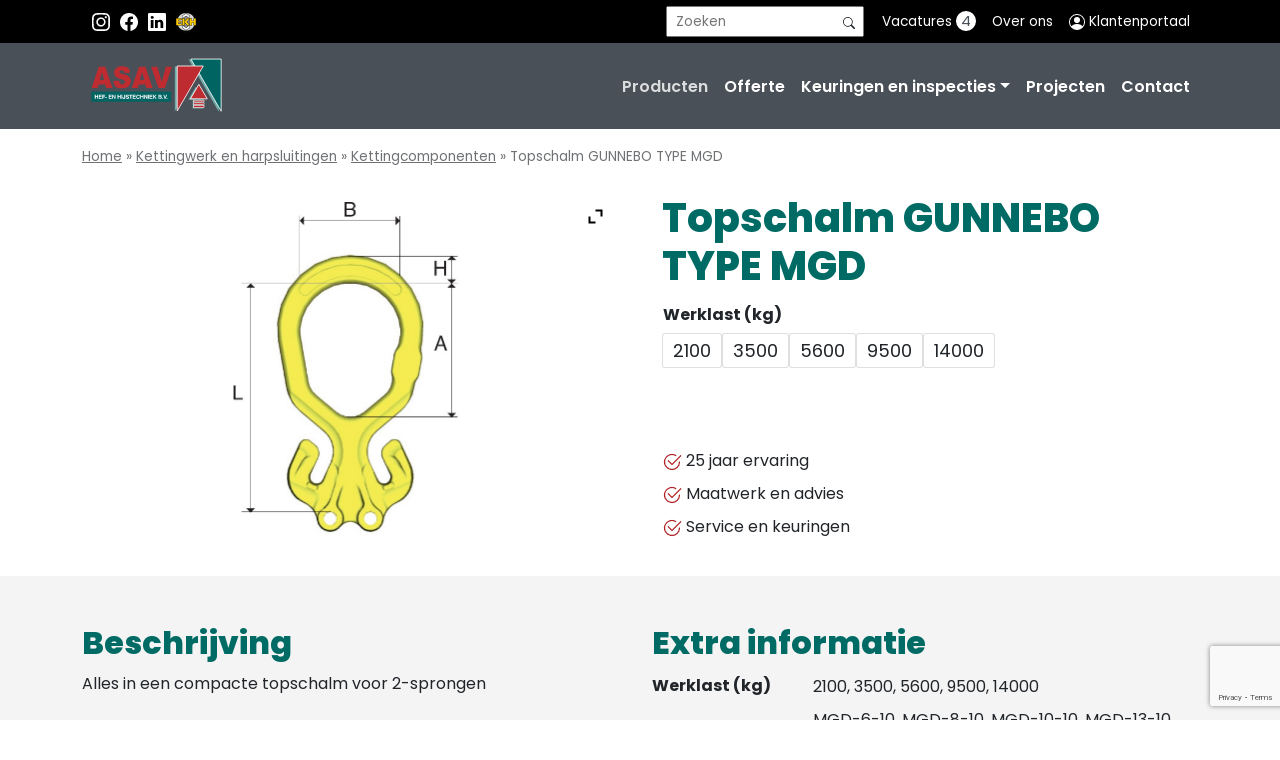

--- FILE ---
content_type: text/html; charset=UTF-8
request_url: https://asav.nl/product/topschalm-gunnebo-type-mgd/
body_size: 24932
content:
<!DOCTYPE html>
<html lang="nl">
<head>
	<meta charset="utf-8">
<script type="text/javascript">
/* <![CDATA[ */
var gform;gform||(document.addEventListener("gform_main_scripts_loaded",function(){gform.scriptsLoaded=!0}),document.addEventListener("gform/theme/scripts_loaded",function(){gform.themeScriptsLoaded=!0}),window.addEventListener("DOMContentLoaded",function(){gform.domLoaded=!0}),gform={domLoaded:!1,scriptsLoaded:!1,themeScriptsLoaded:!1,isFormEditor:()=>"function"==typeof InitializeEditor,callIfLoaded:function(o){return!(!gform.domLoaded||!gform.scriptsLoaded||!gform.themeScriptsLoaded&&!gform.isFormEditor()||(gform.isFormEditor()&&console.warn("The use of gform.initializeOnLoaded() is deprecated in the form editor context and will be removed in Gravity Forms 3.1."),o(),0))},initializeOnLoaded:function(o){gform.callIfLoaded(o)||(document.addEventListener("gform_main_scripts_loaded",()=>{gform.scriptsLoaded=!0,gform.callIfLoaded(o)}),document.addEventListener("gform/theme/scripts_loaded",()=>{gform.themeScriptsLoaded=!0,gform.callIfLoaded(o)}),window.addEventListener("DOMContentLoaded",()=>{gform.domLoaded=!0,gform.callIfLoaded(o)}))},hooks:{action:{},filter:{}},addAction:function(o,r,e,t){gform.addHook("action",o,r,e,t)},addFilter:function(o,r,e,t){gform.addHook("filter",o,r,e,t)},doAction:function(o){gform.doHook("action",o,arguments)},applyFilters:function(o){return gform.doHook("filter",o,arguments)},removeAction:function(o,r){gform.removeHook("action",o,r)},removeFilter:function(o,r,e){gform.removeHook("filter",o,r,e)},addHook:function(o,r,e,t,n){null==gform.hooks[o][r]&&(gform.hooks[o][r]=[]);var d=gform.hooks[o][r];null==n&&(n=r+"_"+d.length),gform.hooks[o][r].push({tag:n,callable:e,priority:t=null==t?10:t})},doHook:function(r,o,e){var t;if(e=Array.prototype.slice.call(e,1),null!=gform.hooks[r][o]&&((o=gform.hooks[r][o]).sort(function(o,r){return o.priority-r.priority}),o.forEach(function(o){"function"!=typeof(t=o.callable)&&(t=window[t]),"action"==r?t.apply(null,e):e[0]=t.apply(null,e)})),"filter"==r)return e[0]},removeHook:function(o,r,t,n){var e;null!=gform.hooks[o][r]&&(e=(e=gform.hooks[o][r]).filter(function(o,r,e){return!!(null!=n&&n!=o.tag||null!=t&&t!=o.priority)}),gform.hooks[o][r]=e)}});
/* ]]> */
</script>

	<meta http-equiv="X-UA-Compatible" content="IE=edge">
	<meta name="viewport" content="width=device-width, initial-scale=1">
    <link rel="stylesheet" type="text/css" href="https://asav.nl/wp-content/themes/jep-asav/css/style.css?v2">
	
	  
<!-- Search Engine Optimization door Rank Math - https://rankmath.com/ -->
<title>Topschalm GUNNEBO TYPE MGD - ASAV</title>
<meta name="description" content="Alles in een compacte topschalm voor 2-sprongen"/>
<meta name="robots" content="index, follow, max-snippet:-1, max-video-preview:-1, max-image-preview:large"/>
<link rel="canonical" href="https://asav.nl/product/topschalm-gunnebo-type-mgd/" />
<meta property="og:locale" content="nl_NL" />
<meta property="og:type" content="product" />
<meta property="og:title" content="Topschalm GUNNEBO TYPE MGD - ASAV" />
<meta property="og:description" content="Alles in een compacte topschalm voor 2-sprongen" />
<meta property="og:url" content="https://asav.nl/product/topschalm-gunnebo-type-mgd/" />
<meta property="og:site_name" content="ASAV" />
<meta property="og:updated_time" content="2024-04-09T12:44:08+00:00" />
<meta property="og:image" content="https://asav.nl/wp-content/uploads/2024/04/topschalmMGD.jpg" />
<meta property="og:image:secure_url" content="https://asav.nl/wp-content/uploads/2024/04/topschalmMGD.jpg" />
<meta property="og:image:width" content="501" />
<meta property="og:image:height" content="701" />
<meta property="og:image:alt" content="Topschalm GUNNEBO TYPE MGD" />
<meta property="og:image:type" content="image/jpeg" />
<meta property="product:availability" content="instock" />
<meta name="twitter:card" content="summary_large_image" />
<meta name="twitter:title" content="Topschalm GUNNEBO TYPE MGD - ASAV" />
<meta name="twitter:description" content="Alles in een compacte topschalm voor 2-sprongen" />
<meta name="twitter:image" content="https://asav.nl/wp-content/uploads/2024/04/topschalmMGD.jpg" />
<meta name="twitter:label1" content="Prijs" />
<meta name="twitter:data1" content="&euro;&nbsp;0,00" />
<meta name="twitter:label2" content="Beschikbaarheid" />
<meta name="twitter:data2" content="Op voorraad" />
<script type="application/ld+json" class="rank-math-schema">{"@context":"https://schema.org","@graph":[{"@type":["Person","Organization"],"@id":"https://asav.nl/#person","name":"ASAV"},{"@type":"WebSite","@id":"https://asav.nl/#website","url":"https://asav.nl","name":"ASAV","publisher":{"@id":"https://asav.nl/#person"},"inLanguage":"nl-NL"},{"@type":"ImageObject","@id":"https://asav.nl/wp-content/uploads/2024/04/topschalmMGD.jpg","url":"https://asav.nl/wp-content/uploads/2024/04/topschalmMGD.jpg","width":"501","height":"701","inLanguage":"nl-NL"},{"@type":"BreadcrumbList","@id":"https://asav.nl/product/topschalm-gunnebo-type-mgd/#breadcrumb","itemListElement":[{"@type":"ListItem","position":"1","item":{"@id":"https://asav.nl","name":"Home"}},{"@type":"ListItem","position":"2","item":{"@id":"https://asav.nl/product-categorie/kettingwerk-en-harpsluitingen/","name":"Kettingwerk en harpsluitingen"}},{"@type":"ListItem","position":"3","item":{"@id":"https://asav.nl/product-categorie/kettingwerk-en-harpsluitingen/kettingcomponenten/","name":"Kettingcomponenten"}},{"@type":"ListItem","position":"4","item":{"@id":"https://asav.nl/product/topschalm-gunnebo-type-mgd/","name":"Topschalm GUNNEBO TYPE MGD"}}]},{"@type":"ItemPage","@id":"https://asav.nl/product/topschalm-gunnebo-type-mgd/#webpage","url":"https://asav.nl/product/topschalm-gunnebo-type-mgd/","name":"Topschalm GUNNEBO TYPE MGD - ASAV","datePublished":"2024-04-09T12:44:05+00:00","dateModified":"2024-04-09T12:44:08+00:00","isPartOf":{"@id":"https://asav.nl/#website"},"primaryImageOfPage":{"@id":"https://asav.nl/wp-content/uploads/2024/04/topschalmMGD.jpg"},"inLanguage":"nl-NL","breadcrumb":{"@id":"https://asav.nl/product/topschalm-gunnebo-type-mgd/#breadcrumb"}},{"@type":"Product","name":"Topschalm GUNNEBO TYPE MGD - ASAV","description":"Alles in een compacte topschalm voor 2-sprongen","sku":"MGD","category":"Kettingwerk en harpsluitingen &gt; Kettingcomponenten","mainEntityOfPage":{"@id":"https://asav.nl/product/topschalm-gunnebo-type-mgd/#webpage"},"image":[{"@type":"ImageObject","url":"https://asav.nl/wp-content/uploads/2024/04/topschalmMGD.jpg","height":"701","width":"501"}],"offers":{"@type":"Offer","price":"0.00","priceValidUntil":"2027-12-31","priceCurrency":"EUR","availability":"http://schema.org/InStock","seller":{"@type":"Person","@id":"https://asav.nl/","name":"ASAV","url":"https://asav.nl"},"url":"https://asav.nl/product/topschalm-gunnebo-type-mgd/"},"additionalProperty":[{"@type":"PropertyValue","name":"pa_type-2","value":"MGD-6-10, MGD-8-10, MGD-10-10, MGD-13-10, MGD-16-10"},{"@type":"PropertyValue","name":"pa_fabrikant","value":"Gunnebo"},{"@type":"PropertyValue","name":"pa_materiaal","value":"Grade 100"},{"@type":"PropertyValue","name":"pa_veiligheidsfactor","value":"4"},{"@type":"PropertyValue","name":"pa_norm","value":"EN818"},{"@type":"PropertyValue","name":"pa_toepassing","value":"Vervaningsonderdelen voor GUNNEBO ketting"},{"@type":"PropertyValue","name":"pa_toegestane-temperatuur","value":"-40 tot +200"},{"@type":"PropertyValue","name":"pa_gewicht-kg","value":"0,7, 7,9, 13, 23, 52"},{"@type":"PropertyValue","name":"pa_inwendige-lengte-mm","value":"145, 171, 211, 261, 311"},{"@type":"PropertyValue","name":"pa_breedte-mm","value":"45, 60, 90, 105, 120"},{"@type":"PropertyValue","name":"pa_kleur","value":"Geel"}],"@id":"https://asav.nl/product/topschalm-gunnebo-type-mgd/#richSnippet"}]}</script>
<!-- /Rank Math WordPress SEO plugin -->

<link rel='dns-prefetch' href='//www.google.com' />
<link rel="alternate" type="application/rss+xml" title="ASAV &raquo; Topschalm GUNNEBO TYPE MGD reacties feed" href="https://asav.nl/product/topschalm-gunnebo-type-mgd/feed/" />
<link rel="alternate" title="oEmbed (JSON)" type="application/json+oembed" href="https://asav.nl/wp-json/oembed/1.0/embed?url=https%3A%2F%2Fasav.nl%2Fproduct%2Ftopschalm-gunnebo-type-mgd%2F" />
<link rel="alternate" title="oEmbed (XML)" type="text/xml+oembed" href="https://asav.nl/wp-json/oembed/1.0/embed?url=https%3A%2F%2Fasav.nl%2Fproduct%2Ftopschalm-gunnebo-type-mgd%2F&#038;format=xml" />
<style id='wp-img-auto-sizes-contain-inline-css' type='text/css'>
img:is([sizes=auto i],[sizes^="auto," i]){contain-intrinsic-size:3000px 1500px}
/*# sourceURL=wp-img-auto-sizes-contain-inline-css */
</style>
<style id='wp-emoji-styles-inline-css' type='text/css'>

	img.wp-smiley, img.emoji {
		display: inline !important;
		border: none !important;
		box-shadow: none !important;
		height: 1em !important;
		width: 1em !important;
		margin: 0 0.07em !important;
		vertical-align: -0.1em !important;
		background: none !important;
		padding: 0 !important;
	}
/*# sourceURL=wp-emoji-styles-inline-css */
</style>
<style id='wp-block-library-inline-css' type='text/css'>
:root{--wp-block-synced-color:#7a00df;--wp-block-synced-color--rgb:122,0,223;--wp-bound-block-color:var(--wp-block-synced-color);--wp-editor-canvas-background:#ddd;--wp-admin-theme-color:#007cba;--wp-admin-theme-color--rgb:0,124,186;--wp-admin-theme-color-darker-10:#006ba1;--wp-admin-theme-color-darker-10--rgb:0,107,160.5;--wp-admin-theme-color-darker-20:#005a87;--wp-admin-theme-color-darker-20--rgb:0,90,135;--wp-admin-border-width-focus:2px}@media (min-resolution:192dpi){:root{--wp-admin-border-width-focus:1.5px}}.wp-element-button{cursor:pointer}:root .has-very-light-gray-background-color{background-color:#eee}:root .has-very-dark-gray-background-color{background-color:#313131}:root .has-very-light-gray-color{color:#eee}:root .has-very-dark-gray-color{color:#313131}:root .has-vivid-green-cyan-to-vivid-cyan-blue-gradient-background{background:linear-gradient(135deg,#00d084,#0693e3)}:root .has-purple-crush-gradient-background{background:linear-gradient(135deg,#34e2e4,#4721fb 50%,#ab1dfe)}:root .has-hazy-dawn-gradient-background{background:linear-gradient(135deg,#faaca8,#dad0ec)}:root .has-subdued-olive-gradient-background{background:linear-gradient(135deg,#fafae1,#67a671)}:root .has-atomic-cream-gradient-background{background:linear-gradient(135deg,#fdd79a,#004a59)}:root .has-nightshade-gradient-background{background:linear-gradient(135deg,#330968,#31cdcf)}:root .has-midnight-gradient-background{background:linear-gradient(135deg,#020381,#2874fc)}:root{--wp--preset--font-size--normal:16px;--wp--preset--font-size--huge:42px}.has-regular-font-size{font-size:1em}.has-larger-font-size{font-size:2.625em}.has-normal-font-size{font-size:var(--wp--preset--font-size--normal)}.has-huge-font-size{font-size:var(--wp--preset--font-size--huge)}.has-text-align-center{text-align:center}.has-text-align-left{text-align:left}.has-text-align-right{text-align:right}.has-fit-text{white-space:nowrap!important}#end-resizable-editor-section{display:none}.aligncenter{clear:both}.items-justified-left{justify-content:flex-start}.items-justified-center{justify-content:center}.items-justified-right{justify-content:flex-end}.items-justified-space-between{justify-content:space-between}.screen-reader-text{border:0;clip-path:inset(50%);height:1px;margin:-1px;overflow:hidden;padding:0;position:absolute;width:1px;word-wrap:normal!important}.screen-reader-text:focus{background-color:#ddd;clip-path:none;color:#444;display:block;font-size:1em;height:auto;left:5px;line-height:normal;padding:15px 23px 14px;text-decoration:none;top:5px;width:auto;z-index:100000}html :where(.has-border-color){border-style:solid}html :where([style*=border-top-color]){border-top-style:solid}html :where([style*=border-right-color]){border-right-style:solid}html :where([style*=border-bottom-color]){border-bottom-style:solid}html :where([style*=border-left-color]){border-left-style:solid}html :where([style*=border-width]){border-style:solid}html :where([style*=border-top-width]){border-top-style:solid}html :where([style*=border-right-width]){border-right-style:solid}html :where([style*=border-bottom-width]){border-bottom-style:solid}html :where([style*=border-left-width]){border-left-style:solid}html :where(img[class*=wp-image-]){height:auto;max-width:100%}:where(figure){margin:0 0 1em}html :where(.is-position-sticky){--wp-admin--admin-bar--position-offset:var(--wp-admin--admin-bar--height,0px)}@media screen and (max-width:600px){html :where(.is-position-sticky){--wp-admin--admin-bar--position-offset:0px}}

/*# sourceURL=wp-block-library-inline-css */
</style><link rel='stylesheet' id='wc-blocks-style-css' href='https://asav.nl/wp-content/plugins/woocommerce/assets/client/blocks/wc-blocks.css?ver=wc-10.2.3' type='text/css' media='all' />
<style id='global-styles-inline-css' type='text/css'>
:root{--wp--preset--aspect-ratio--square: 1;--wp--preset--aspect-ratio--4-3: 4/3;--wp--preset--aspect-ratio--3-4: 3/4;--wp--preset--aspect-ratio--3-2: 3/2;--wp--preset--aspect-ratio--2-3: 2/3;--wp--preset--aspect-ratio--16-9: 16/9;--wp--preset--aspect-ratio--9-16: 9/16;--wp--preset--color--black: #000000;--wp--preset--color--cyan-bluish-gray: #abb8c3;--wp--preset--color--white: #ffffff;--wp--preset--color--pale-pink: #f78da7;--wp--preset--color--vivid-red: #cf2e2e;--wp--preset--color--luminous-vivid-orange: #ff6900;--wp--preset--color--luminous-vivid-amber: #fcb900;--wp--preset--color--light-green-cyan: #7bdcb5;--wp--preset--color--vivid-green-cyan: #00d084;--wp--preset--color--pale-cyan-blue: #8ed1fc;--wp--preset--color--vivid-cyan-blue: #0693e3;--wp--preset--color--vivid-purple: #9b51e0;--wp--preset--gradient--vivid-cyan-blue-to-vivid-purple: linear-gradient(135deg,rgb(6,147,227) 0%,rgb(155,81,224) 100%);--wp--preset--gradient--light-green-cyan-to-vivid-green-cyan: linear-gradient(135deg,rgb(122,220,180) 0%,rgb(0,208,130) 100%);--wp--preset--gradient--luminous-vivid-amber-to-luminous-vivid-orange: linear-gradient(135deg,rgb(252,185,0) 0%,rgb(255,105,0) 100%);--wp--preset--gradient--luminous-vivid-orange-to-vivid-red: linear-gradient(135deg,rgb(255,105,0) 0%,rgb(207,46,46) 100%);--wp--preset--gradient--very-light-gray-to-cyan-bluish-gray: linear-gradient(135deg,rgb(238,238,238) 0%,rgb(169,184,195) 100%);--wp--preset--gradient--cool-to-warm-spectrum: linear-gradient(135deg,rgb(74,234,220) 0%,rgb(151,120,209) 20%,rgb(207,42,186) 40%,rgb(238,44,130) 60%,rgb(251,105,98) 80%,rgb(254,248,76) 100%);--wp--preset--gradient--blush-light-purple: linear-gradient(135deg,rgb(255,206,236) 0%,rgb(152,150,240) 100%);--wp--preset--gradient--blush-bordeaux: linear-gradient(135deg,rgb(254,205,165) 0%,rgb(254,45,45) 50%,rgb(107,0,62) 100%);--wp--preset--gradient--luminous-dusk: linear-gradient(135deg,rgb(255,203,112) 0%,rgb(199,81,192) 50%,rgb(65,88,208) 100%);--wp--preset--gradient--pale-ocean: linear-gradient(135deg,rgb(255,245,203) 0%,rgb(182,227,212) 50%,rgb(51,167,181) 100%);--wp--preset--gradient--electric-grass: linear-gradient(135deg,rgb(202,248,128) 0%,rgb(113,206,126) 100%);--wp--preset--gradient--midnight: linear-gradient(135deg,rgb(2,3,129) 0%,rgb(40,116,252) 100%);--wp--preset--font-size--small: 13px;--wp--preset--font-size--medium: 20px;--wp--preset--font-size--large: 36px;--wp--preset--font-size--x-large: 42px;--wp--preset--spacing--20: 0.44rem;--wp--preset--spacing--30: 0.67rem;--wp--preset--spacing--40: 1rem;--wp--preset--spacing--50: 1.5rem;--wp--preset--spacing--60: 2.25rem;--wp--preset--spacing--70: 3.38rem;--wp--preset--spacing--80: 5.06rem;--wp--preset--shadow--natural: 6px 6px 9px rgba(0, 0, 0, 0.2);--wp--preset--shadow--deep: 12px 12px 50px rgba(0, 0, 0, 0.4);--wp--preset--shadow--sharp: 6px 6px 0px rgba(0, 0, 0, 0.2);--wp--preset--shadow--outlined: 6px 6px 0px -3px rgb(255, 255, 255), 6px 6px rgb(0, 0, 0);--wp--preset--shadow--crisp: 6px 6px 0px rgb(0, 0, 0);}:where(.is-layout-flex){gap: 0.5em;}:where(.is-layout-grid){gap: 0.5em;}body .is-layout-flex{display: flex;}.is-layout-flex{flex-wrap: wrap;align-items: center;}.is-layout-flex > :is(*, div){margin: 0;}body .is-layout-grid{display: grid;}.is-layout-grid > :is(*, div){margin: 0;}:where(.wp-block-columns.is-layout-flex){gap: 2em;}:where(.wp-block-columns.is-layout-grid){gap: 2em;}:where(.wp-block-post-template.is-layout-flex){gap: 1.25em;}:where(.wp-block-post-template.is-layout-grid){gap: 1.25em;}.has-black-color{color: var(--wp--preset--color--black) !important;}.has-cyan-bluish-gray-color{color: var(--wp--preset--color--cyan-bluish-gray) !important;}.has-white-color{color: var(--wp--preset--color--white) !important;}.has-pale-pink-color{color: var(--wp--preset--color--pale-pink) !important;}.has-vivid-red-color{color: var(--wp--preset--color--vivid-red) !important;}.has-luminous-vivid-orange-color{color: var(--wp--preset--color--luminous-vivid-orange) !important;}.has-luminous-vivid-amber-color{color: var(--wp--preset--color--luminous-vivid-amber) !important;}.has-light-green-cyan-color{color: var(--wp--preset--color--light-green-cyan) !important;}.has-vivid-green-cyan-color{color: var(--wp--preset--color--vivid-green-cyan) !important;}.has-pale-cyan-blue-color{color: var(--wp--preset--color--pale-cyan-blue) !important;}.has-vivid-cyan-blue-color{color: var(--wp--preset--color--vivid-cyan-blue) !important;}.has-vivid-purple-color{color: var(--wp--preset--color--vivid-purple) !important;}.has-black-background-color{background-color: var(--wp--preset--color--black) !important;}.has-cyan-bluish-gray-background-color{background-color: var(--wp--preset--color--cyan-bluish-gray) !important;}.has-white-background-color{background-color: var(--wp--preset--color--white) !important;}.has-pale-pink-background-color{background-color: var(--wp--preset--color--pale-pink) !important;}.has-vivid-red-background-color{background-color: var(--wp--preset--color--vivid-red) !important;}.has-luminous-vivid-orange-background-color{background-color: var(--wp--preset--color--luminous-vivid-orange) !important;}.has-luminous-vivid-amber-background-color{background-color: var(--wp--preset--color--luminous-vivid-amber) !important;}.has-light-green-cyan-background-color{background-color: var(--wp--preset--color--light-green-cyan) !important;}.has-vivid-green-cyan-background-color{background-color: var(--wp--preset--color--vivid-green-cyan) !important;}.has-pale-cyan-blue-background-color{background-color: var(--wp--preset--color--pale-cyan-blue) !important;}.has-vivid-cyan-blue-background-color{background-color: var(--wp--preset--color--vivid-cyan-blue) !important;}.has-vivid-purple-background-color{background-color: var(--wp--preset--color--vivid-purple) !important;}.has-black-border-color{border-color: var(--wp--preset--color--black) !important;}.has-cyan-bluish-gray-border-color{border-color: var(--wp--preset--color--cyan-bluish-gray) !important;}.has-white-border-color{border-color: var(--wp--preset--color--white) !important;}.has-pale-pink-border-color{border-color: var(--wp--preset--color--pale-pink) !important;}.has-vivid-red-border-color{border-color: var(--wp--preset--color--vivid-red) !important;}.has-luminous-vivid-orange-border-color{border-color: var(--wp--preset--color--luminous-vivid-orange) !important;}.has-luminous-vivid-amber-border-color{border-color: var(--wp--preset--color--luminous-vivid-amber) !important;}.has-light-green-cyan-border-color{border-color: var(--wp--preset--color--light-green-cyan) !important;}.has-vivid-green-cyan-border-color{border-color: var(--wp--preset--color--vivid-green-cyan) !important;}.has-pale-cyan-blue-border-color{border-color: var(--wp--preset--color--pale-cyan-blue) !important;}.has-vivid-cyan-blue-border-color{border-color: var(--wp--preset--color--vivid-cyan-blue) !important;}.has-vivid-purple-border-color{border-color: var(--wp--preset--color--vivid-purple) !important;}.has-vivid-cyan-blue-to-vivid-purple-gradient-background{background: var(--wp--preset--gradient--vivid-cyan-blue-to-vivid-purple) !important;}.has-light-green-cyan-to-vivid-green-cyan-gradient-background{background: var(--wp--preset--gradient--light-green-cyan-to-vivid-green-cyan) !important;}.has-luminous-vivid-amber-to-luminous-vivid-orange-gradient-background{background: var(--wp--preset--gradient--luminous-vivid-amber-to-luminous-vivid-orange) !important;}.has-luminous-vivid-orange-to-vivid-red-gradient-background{background: var(--wp--preset--gradient--luminous-vivid-orange-to-vivid-red) !important;}.has-very-light-gray-to-cyan-bluish-gray-gradient-background{background: var(--wp--preset--gradient--very-light-gray-to-cyan-bluish-gray) !important;}.has-cool-to-warm-spectrum-gradient-background{background: var(--wp--preset--gradient--cool-to-warm-spectrum) !important;}.has-blush-light-purple-gradient-background{background: var(--wp--preset--gradient--blush-light-purple) !important;}.has-blush-bordeaux-gradient-background{background: var(--wp--preset--gradient--blush-bordeaux) !important;}.has-luminous-dusk-gradient-background{background: var(--wp--preset--gradient--luminous-dusk) !important;}.has-pale-ocean-gradient-background{background: var(--wp--preset--gradient--pale-ocean) !important;}.has-electric-grass-gradient-background{background: var(--wp--preset--gradient--electric-grass) !important;}.has-midnight-gradient-background{background: var(--wp--preset--gradient--midnight) !important;}.has-small-font-size{font-size: var(--wp--preset--font-size--small) !important;}.has-medium-font-size{font-size: var(--wp--preset--font-size--medium) !important;}.has-large-font-size{font-size: var(--wp--preset--font-size--large) !important;}.has-x-large-font-size{font-size: var(--wp--preset--font-size--x-large) !important;}
/*# sourceURL=global-styles-inline-css */
</style>

<style id='classic-theme-styles-inline-css' type='text/css'>
/*! This file is auto-generated */
.wp-block-button__link{color:#fff;background-color:#32373c;border-radius:9999px;box-shadow:none;text-decoration:none;padding:calc(.667em + 2px) calc(1.333em + 2px);font-size:1.125em}.wp-block-file__button{background:#32373c;color:#fff;text-decoration:none}
/*# sourceURL=/wp-includes/css/classic-themes.min.css */
</style>
<link rel='stylesheet' id='woocommerce-layout-css' href='https://asav.nl/wp-content/plugins/woocommerce/assets/css/woocommerce-layout.css?ver=10.2.3' type='text/css' media='all' />
<link rel='stylesheet' id='woocommerce-smallscreen-css' href='https://asav.nl/wp-content/plugins/woocommerce/assets/css/woocommerce-smallscreen.css?ver=10.2.3' type='text/css' media='only screen and (max-width: 768px)' />
<link rel='stylesheet' id='woocommerce-general-css' href='https://asav.nl/wp-content/plugins/woocommerce/assets/css/woocommerce.css?ver=10.2.3' type='text/css' media='all' />
<style id='woocommerce-inline-inline-css' type='text/css'>
.woocommerce form .form-row .required { visibility: visible; }
/*# sourceURL=woocommerce-inline-inline-css */
</style>
<link rel='stylesheet' id='dashicons-css' href='https://asav.nl/wp-includes/css/dashicons.min.css?ver=6.9' type='text/css' media='all' />
<style id='dashicons-inline-css' type='text/css'>
[data-font="Dashicons"]:before {font-family: 'Dashicons' !important;content: attr(data-icon) !important;speak: none !important;font-weight: normal !important;font-variant: normal !important;text-transform: none !important;line-height: 1 !important;font-style: normal !important;-webkit-font-smoothing: antialiased !important;-moz-osx-font-smoothing: grayscale !important;}
/*# sourceURL=dashicons-inline-css */
</style>
<link rel='stylesheet' id='cfvsw_swatches_product-css' href='https://asav.nl/wp-content/plugins/variation-swatches-woo/assets/css/swatches.css?ver=1.0.13' type='text/css' media='all' />
<style id='cfvsw_swatches_product-inline-css' type='text/css'>
.cfvsw-tooltip{background:#000000;color:#ffffff;} .cfvsw-tooltip:before{background:#000000;}:root {--cfvsw-swatches-font-size: 18px;--cfvsw-swatches-border-color: #000000;--cfvsw-swatches-border-color-hover: #00000080;--cfvsw-swatches-border-width: 1px;--cfvsw-swatches-tooltip-font-size: 12px;}
/*# sourceURL=cfvsw_swatches_product-inline-css */
</style>
<link rel='stylesheet' id='wp-lightbox-2.min.css-css' href='https://asav.nl/wp-content/plugins/wp-lightbox-2/styles/lightbox.min.css?ver=1.3.4' type='text/css' media='all' />
<link rel='stylesheet' id='ion.range-slider-css' href='https://asav.nl/wp-content/plugins/yith-woocommerce-ajax-product-filter-premium/assets/css/ion.range-slider.css?ver=2.3.1' type='text/css' media='all' />
<link rel='stylesheet' id='yith-wcan-shortcodes-css' href='https://asav.nl/wp-content/plugins/yith-woocommerce-ajax-product-filter-premium/assets/css/shortcodes.css?ver=4.32.0' type='text/css' media='all' />
<style id='yith-wcan-shortcodes-inline-css' type='text/css'>
:root{
	--yith-wcan-filters_colors_titles: rgb(33,37,41);
	--yith-wcan-filters_colors_background: #FFFFFF;
	--yith-wcan-filters_colors_accent: rgb(0,107,101);
	--yith-wcan-filters_colors_accent_r: 0;
	--yith-wcan-filters_colors_accent_g: 107;
	--yith-wcan-filters_colors_accent_b: 101;
	--yith-wcan-color_swatches_border_radius: 100%;
	--yith-wcan-color_swatches_size: 30px;
	--yith-wcan-labels_style_background: #FFFFFF;
	--yith-wcan-labels_style_background_hover: rgb(0,107,101);
	--yith-wcan-labels_style_background_active: rgb(0,107,101);
	--yith-wcan-labels_style_text: rgb(33,37,41);
	--yith-wcan-labels_style_text_hover: #FFFFFF;
	--yith-wcan-labels_style_text_active: #FFFFFF;
	--yith-wcan-anchors_style_text: rgb(33,37,41);
	--yith-wcan-anchors_style_text_hover: rgb(0,107,101);
	--yith-wcan-anchors_style_text_active: rgb(0,107,101);
}
/*# sourceURL=yith-wcan-shortcodes-inline-css */
</style>
<link rel='stylesheet' id='brands-styles-css' href='https://asav.nl/wp-content/plugins/woocommerce/assets/css/brands.css?ver=10.2.3' type='text/css' media='all' />
<link rel='stylesheet' id='ywzm-prettyPhoto-css' href='//asav.nl/wp-content/plugins/woocommerce/assets/css/prettyPhoto.css?ver=2.1.1' type='text/css' media='all' />
<style id='ywzm-prettyPhoto-inline-css' type='text/css'>

                    div.pp_woocommerce a.pp_contract, div.pp_woocommerce a.pp_expand{
                        content: unset !important;
                        background-color: white;
                        width: 25px;
                        height: 25px;
                        margin-top: 5px;
						margin-left: 5px;
                    }

                    div.pp_woocommerce a.pp_contract, div.pp_woocommerce a.pp_expand:hover{
                        background-color: white;
                    }
                     div.pp_woocommerce a.pp_contract, div.pp_woocommerce a.pp_contract:hover{
                        background-color: white;
                    }

                    a.pp_expand:before, a.pp_contract:before{
                    content: unset !important;
                    }

                     a.pp_expand .expand-button-hidden svg, a.pp_contract .expand-button-hidden svg{
                       width: 25px;
                       height: 25px;
                       padding: 5px;
					}

					.expand-button-hidden path{
                       fill: black;
					}

                    
/*# sourceURL=ywzm-prettyPhoto-inline-css */
</style>
<link rel='stylesheet' id='ywzm-magnifier-css' href='https://asav.nl/wp-content/plugins/yith-woocommerce-zoom-magnifier/assets/css/yith_magnifier.css?ver=2.1.1' type='text/css' media='all' />
<link rel='stylesheet' id='ywzm_frontend-css' href='https://asav.nl/wp-content/plugins/yith-woocommerce-zoom-magnifier/assets/css/frontend.css?ver=2.1.1' type='text/css' media='all' />
<style id='ywzm_frontend-inline-css' type='text/css'>

                    #slider-prev, #slider-next {
                        background-color: rgb(0, 107, 101);
                        border: 0px solid rgb(255,255,255);
                        width:20px !important;
                        height:20px !important;
                    }

                    .yith_slider_arrow span{
                        width:20px !important;
                        height:20px !important;
                    }
                    
                    #slider-prev:hover, #slider-next:hover {
                        background-color: rgb(0, 107, 101);
                        border: 0px solid rgb(255,255,255);
                    }
                    
                   .thumbnails.slider path:hover {
                        fill:rgb(255,255,255);
                    }
                    
                    .thumbnails.slider path {
                        fill:rgb(255,255,255);
                        width:20px !important;
                        height:20px !important;
                    }

                    .thumbnails.slider svg {
                       width: 20px;
                       height: 20px;
                    }

                    
                    a.yith_expand {
                     position: absolute;
                     z-index: 1000;
                     background-color: white;
                     width: 25px;
                     height: 25px;
                     top: 10px;
                     bottom: initial;
                     left: initial;
                     right: 10px;
                     border-radius: 0%;
                    }

                    .expand-button-hidden svg{
                       width: 25px;
                       height: 25px;
					}

					.expand-button-hidden path{
                       fill: black;
					}
                    
/*# sourceURL=ywzm_frontend-inline-css */
</style>
<link rel='stylesheet' id='yith_ywraq_frontend-css' href='https://asav.nl/wp-content/plugins/yith-woocommerce-request-a-quote-premium/assets/css/ywraq-frontend.css?ver=4.23.0' type='text/css' media='all' />
<style id='yith_ywraq_frontend-inline-css' type='text/css'>
:root {
		--ywraq_layout_button_bg_color: rgb(0,107,101);
		--ywraq_layout_button_bg_color_hover: rgb(0,107,101);
		--ywraq_layout_button_border_color: rgb(0,107,101);
		--ywraq_layout_button_border_color_hover: rgb(0,107,101);
		--ywraq_layout_button_color: #ffffff;
		--ywraq_layout_button_color_hover: #ffffff;
		
		--ywraq_checkout_button_bg_color: rgb(0,107,101);
		--ywraq_checkout_button_bg_color_hover: rgb(0,107,101);
		--ywraq_checkout_button_border_color: rgb(0,107,101);
		--ywraq_checkout_button_border_color_hover: rgb(0,107,101);
		--ywraq_checkout_button_color: #ffffff;
		--ywraq_checkout_button_color_hover: #ffffff;
		
		--ywraq_accept_button_bg_color: rgb(0,107,101);
		--ywraq_accept_button_bg_color_hover: rgb(0,107,101);
		--ywraq_accept_button_border_color: rgb(0,107,101);
		--ywraq_accept_button_border_color_hover: rgb(0,107,101);
		--ywraq_accept_button_color: #ffffff;
		--ywraq_accept_button_color_hover: #ffffff;
		
		--ywraq_reject_button_bg_color: transparent;
		--ywraq_reject_button_bg_color_hover: rgb(0,107,101);
		--ywraq_reject_button_border_color: rgb(0,107,101);
		--ywraq_reject_button_border_color_hover: rgb(0,107,101);
		--ywraq_reject_button_color: rgb(0,107,101);
		--ywraq_reject_button_color_hover: #ffffff;
		}		
.woocommerce.single-product button.single_add_to_cart_button.button {margin-right: 5px;}
	.woocommerce.single-product .product .yith-ywraq-add-to-quote {display: inline-block; vertical-align: middle;margin-top: 5px;}
	
.single_variation_wrap .variations_button button.button{
	                 display:none!important;
	                }
/*# sourceURL=yith_ywraq_frontend-inline-css */
</style>
<div class="var-info">
	<script type="text/template" id="tmpl-variation-template">
		<div class="woocommerce-variation-description">{{{ data.variation.variation_description }}}</div>
		<div class="woocommerce-variation-price">{{{ data.variation.price_html }}}</div>
		<div class="woocommerce-variation-availability">{{{ data.variation.availability_html }}}</div>
	</script>
</div>
<script type="text/template" id="tmpl-unavailable-variation-template">
	<p>Dit product is niet beschikbaar. Kies een andere combinatie.</p>
</script>
<script type="text/javascript" src="https://asav.nl/wp-includes/js/jquery/jquery.min.js?ver=3.7.1" id="jquery-core-js"></script>
<script type="text/javascript" src="https://asav.nl/wp-includes/js/jquery/jquery-migrate.min.js?ver=3.4.1" id="jquery-migrate-js"></script>
<script type="text/javascript" src="https://asav.nl/wp-content/plugins/woocommerce/assets/js/jquery-blockui/jquery.blockUI.min.js?ver=2.7.0-wc.10.2.3" id="jquery-blockui-js" data-wp-strategy="defer"></script>
<script type="text/javascript" id="wc-add-to-cart-js-extra">
/* <![CDATA[ */
var wc_add_to_cart_params = {"ajax_url":"/wp-admin/admin-ajax.php","wc_ajax_url":"/?wc-ajax=%%endpoint%%","i18n_view_cart":"Bekijk winkelwagen","cart_url":"https://asav.nl/offerte-aanvragen/","is_cart":"","cart_redirect_after_add":"no"};
//# sourceURL=wc-add-to-cart-js-extra
/* ]]> */
</script>
<script type="text/javascript" src="https://asav.nl/wp-content/plugins/woocommerce/assets/js/frontend/add-to-cart.min.js?ver=10.2.3" id="wc-add-to-cart-js" defer="defer" data-wp-strategy="defer"></script>
<script type="text/javascript" id="wc-single-product-js-extra">
/* <![CDATA[ */
var wc_single_product_params = {"i18n_required_rating_text":"Selecteer een waardering","i18n_rating_options":["1 van de 5 sterren","2 van de 5 sterren","3 van de 5 sterren","4 van de 5 sterren","5 van de 5 sterren"],"i18n_product_gallery_trigger_text":"Afbeeldinggalerij in volledig scherm bekijken","review_rating_required":"yes","flexslider":{"rtl":false,"animation":"slide","smoothHeight":true,"directionNav":false,"controlNav":"thumbnails","slideshow":false,"animationSpeed":500,"animationLoop":false,"allowOneSlide":false},"zoom_enabled":"","zoom_options":[],"photoswipe_enabled":"","photoswipe_options":{"shareEl":false,"closeOnScroll":false,"history":false,"hideAnimationDuration":0,"showAnimationDuration":0},"flexslider_enabled":""};
//# sourceURL=wc-single-product-js-extra
/* ]]> */
</script>
<script type="text/javascript" src="https://asav.nl/wp-content/plugins/woocommerce/assets/js/frontend/single-product.min.js?ver=10.2.3" id="wc-single-product-js" defer="defer" data-wp-strategy="defer"></script>
<script type="text/javascript" src="https://asav.nl/wp-content/plugins/woocommerce/assets/js/js-cookie/js.cookie.min.js?ver=2.1.4-wc.10.2.3" id="js-cookie-js" defer="defer" data-wp-strategy="defer"></script>
<script type="text/javascript" id="woocommerce-js-extra">
/* <![CDATA[ */
var woocommerce_params = {"ajax_url":"/wp-admin/admin-ajax.php","wc_ajax_url":"/?wc-ajax=%%endpoint%%","i18n_password_show":"Wachtwoord weergeven","i18n_password_hide":"Wachtwoord verbergen"};
//# sourceURL=woocommerce-js-extra
/* ]]> */
</script>
<script type="text/javascript" src="https://asav.nl/wp-content/plugins/woocommerce/assets/js/frontend/woocommerce.min.js?ver=10.2.3" id="woocommerce-js" defer="defer" data-wp-strategy="defer"></script>
<script type="text/javascript" src="https://asav.nl/wp-includes/js/underscore.min.js?ver=1.13.7" id="underscore-js"></script>
<script type="text/javascript" id="wp-util-js-extra">
/* <![CDATA[ */
var _wpUtilSettings = {"ajax":{"url":"/wp-admin/admin-ajax.php"}};
//# sourceURL=wp-util-js-extra
/* ]]> */
</script>
<script type="text/javascript" src="https://asav.nl/wp-includes/js/wp-util.min.js?ver=6.9" id="wp-util-js"></script>
<link rel="https://api.w.org/" href="https://asav.nl/wp-json/" /><link rel="alternate" title="JSON" type="application/json" href="https://asav.nl/wp-json/wp/v2/product/36293" /><link rel="EditURI" type="application/rsd+xml" title="RSD" href="https://asav.nl/xmlrpc.php?rsd" />
<meta name="generator" content="WordPress 6.9" />
<link rel='shortlink' href='https://asav.nl/?p=36293' />
	<noscript><style>.woocommerce-product-gallery{ opacity: 1 !important; }</style></noscript>
	<!-- Meta Pixel Code -->

<script>

!function(f,b,e,v,n,t,s)

{if(f.fbq)return;n=f.fbq=function(){n.callMethod?

n.callMethod.apply(n,arguments):n.queue.push(arguments)};

if(!f._fbq)f._fbq=n;n.push=n;n.loaded=!0;n.version='2.0';

n.queue=[];t=b.createElement(e);t.async=!0;

t.src=v;s=b.getElementsByTagName(e)[0];

s.parentNode.insertBefore(t,s)}(window, document,'script',

'https://connect.facebook.net/en_US/fbevents.js');

fbq('init', '1364216864271455');

fbq('track', 'PageView');

</script>

<noscript><img height="1" width="1" style="display:none" src=https://www.facebook.com/tr?id=1364216864271455&ev=PageView&noscript=1 /></noscript>

<!-- End Meta Pixel Code -->

<!-- Hotjar Tracking Code for Asav Hef- en Hijstechniek -->

<script>

(function(h,o,t,j,a,r){

h.hj=h.hj||function(){(h.hj.q=h.hj.q||[]).push(arguments)};

h._hjSettings={hjid:6445649,hjsv:6};

a=o.getElementsByTagName('head')[0];

r=o.createElement('script');r.async=1;

r.src=t+h._hjSettings.hjid+j+h._hjSettings.hjsv;

a.appendChild(r);

})(window,document,'https://static.hotjar.com/c/hotjar-','.js?sv=');

</script>

<link rel="icon" href="https://asav.nl/wp-content/uploads/2024/02/cropped-asav-icon-32x32.png" sizes="32x32" />
<link rel="icon" href="https://asav.nl/wp-content/uploads/2024/02/cropped-asav-icon-192x192.png" sizes="192x192" />
<link rel="apple-touch-icon" href="https://asav.nl/wp-content/uploads/2024/02/cropped-asav-icon-180x180.png" />
<meta name="msapplication-TileImage" content="https://asav.nl/wp-content/uploads/2024/02/cropped-asav-icon-270x270.png" />
	<script src="https://code.jquery.com/jquery-3.6.0.min.js" integrity="sha256-/xUj+3OJU5yExlq6GSYGSHk7tPXikynS7ogEvDej/m4=" crossorigin="anonymous"></script>
	<script src="https://cdn.jsdelivr.net/npm/bootstrap@5.2.2/dist/js/bootstrap.bundle.min.js" integrity="sha384-OERcA2EqjJCMA+/3y+gxIOqMEjwtxJY7qPCqsdltbNJuaOe923+mo//f6V8Qbsw3" crossorigin="anonymous"></script>
	<link rel="stylesheet" href="https://cdnjs.cloudflare.com/ajax/libs/font-awesome/6.2.0/css/all.min.css">
    <script type="text/javascript" src="//code.jquery.com/jquery-1.11.0.min.js"></script>
	<script type="text/javascript" src="//code.jquery.com/jquery-migrate-1.2.1.min.js"></script>
	<link rel="stylesheet" type="text/css" href="//cdn.jsdelivr.net/npm/slick-carousel@1.8.1/slick/slick.css"/>
	<link rel="stylesheet" type="text/css" href="//cdn.jsdelivr.net/npm/slick-carousel@1.8.1/slick/slick-theme.css"/>
	<!-- Google tag (gtag.js) --> <script async src=https://www.googletagmanager.com/gtag/js?id=G-3RPY5QXK07></script> <script> window.dataLayer = window.dataLayer || []; function gtag(){dataLayer.push(arguments);} gtag('js', new Date()); gtag('config', 'G-3RPY5QXK07'); </script>
<link rel='stylesheet' id='gform_basic-css' href='https://asav.nl/wp-content/plugins/gravityforms/assets/css/dist/basic.min.css?ver=2.9.26' type='text/css' media='all' />
<link rel='stylesheet' id='gform_theme_components-css' href='https://asav.nl/wp-content/plugins/gravityforms/assets/css/dist/theme-components.min.css?ver=2.9.26' type='text/css' media='all' />
<link rel='stylesheet' id='gform_theme-css' href='https://asav.nl/wp-content/plugins/gravityforms/assets/css/dist/theme.min.css?ver=2.9.26' type='text/css' media='all' />
</head>

<script>
$( document ).ready(function() {
	if (0 > 0) {
		$( ".menu-of-count" ).append( $( "<span class='count'>0</span>" ) );
	}
});
</script>

<body class="wp-singular product-template-default single single-product postid-36293 wp-theme-jep-asav theme-jep-asav woocommerce woocommerce-page woocommerce-no-js cfvsw-label-stacked cfvsw-product-page yith-wcan-pro filters-in-modal">
	<header class="bg-black top-bar">
		<div class="container">
			<div class="row align-items-center">
				<div class="col-md-4 col-5">
					<div class="icons">
						<a href="https://www.instagram.com/asavhefenhijstechniekbv/" target="_blank" aria-label="Instagram ASAV">
							<svg xmlns="http://www.w3.org/2000/svg" width="18" height="18" fill="currentColor" class="bi bi-instagram" viewBox="0 0 16 16">
								<path d="M8 0C5.829 0 5.556.01 4.703.048 3.85.088 3.269.222 2.76.42a3.9 3.9 0 0 0-1.417.923A3.9 3.9 0 0 0 .42 2.76C.222 3.268.087 3.85.048 4.7.01 5.555 0 5.827 0 8.001c0 2.172.01 2.444.048 3.297.04.852.174 1.433.372 1.942.205.526.478.972.923 1.417.444.445.89.719 1.416.923.51.198 1.09.333 1.942.372C5.555 15.99 5.827 16 8 16s2.444-.01 3.298-.048c.851-.04 1.434-.174 1.943-.372a3.9 3.9 0 0 0 1.416-.923c.445-.445.718-.891.923-1.417.197-.509.332-1.09.372-1.942C15.99 10.445 16 10.173 16 8s-.01-2.445-.048-3.299c-.04-.851-.175-1.433-.372-1.941a3.9 3.9 0 0 0-.923-1.417A3.9 3.9 0 0 0 13.24.42c-.51-.198-1.092-.333-1.943-.372C10.443.01 10.172 0 7.998 0zm-.717 1.442h.718c2.136 0 2.389.007 3.232.046.78.035 1.204.166 1.486.275.373.145.64.319.92.599s.453.546.598.92c.11.281.24.705.275 1.485.039.843.047 1.096.047 3.231s-.008 2.389-.047 3.232c-.035.78-.166 1.203-.275 1.485a2.5 2.5 0 0 1-.599.919c-.28.28-.546.453-.92.598-.28.11-.704.24-1.485.276-.843.038-1.096.047-3.232.047s-2.39-.009-3.233-.047c-.78-.036-1.203-.166-1.485-.276a2.5 2.5 0 0 1-.92-.598 2.5 2.5 0 0 1-.6-.92c-.109-.281-.24-.705-.275-1.485-.038-.843-.046-1.096-.046-3.233s.008-2.388.046-3.231c.036-.78.166-1.204.276-1.486.145-.373.319-.64.599-.92s.546-.453.92-.598c.282-.11.705-.24 1.485-.276.738-.034 1.024-.044 2.515-.045zm4.988 1.328a.96.96 0 1 0 0 1.92.96.96 0 0 0 0-1.92m-4.27 1.122a4.109 4.109 0 1 0 0 8.217 4.109 4.109 0 0 0 0-8.217m0 1.441a2.667 2.667 0 1 1 0 5.334 2.667 2.667 0 0 1 0-5.334"/>
							</svg>
						</a>
						<a href="https://www.facebook.com/asavhefenhijstechniek/" target="_blank" aria-label="Facebook ASAV">
							<svg xmlns="http://www.w3.org/2000/svg" width="18" height="18" fill="currentColor" class="bi bi-facebook" viewBox="0 0 16 16">
								<path d="M16 8.049c0-4.446-3.582-8.05-8-8.05C3.58 0-.002 3.603-.002 8.05c0 4.017 2.926 7.347 6.75 7.951v-5.625h-2.03V8.05H6.75V6.275c0-2.017 1.195-3.131 3.022-3.131.876 0 1.791.157 1.791.157v1.98h-1.009c-.993 0-1.303.621-1.303 1.258v1.51h2.218l-.354 2.326H9.25V16c3.824-.604 6.75-3.934 6.75-7.951"/>
							</svg>
						</a>
						<a href="https://www.linkedin.com/company/asav-hef--en-hijstechniek-b-v-/?trk=company_logo" target="_blank" aria-label="Instagram LinkedIn">
							<svg xmlns="http://www.w3.org/2000/svg" width="18" height="18" fill="currentColor" class="bi bi-linkedin" viewBox="0 0 16 16">
							<path d="M0 1.146C0 .513.526 0 1.175 0h13.65C15.474 0 16 .513 16 1.146v13.708c0 .633-.526 1.146-1.175 1.146H1.175C.526 16 0 15.487 0 14.854zm4.943 12.248V6.169H2.542v7.225zm-1.2-8.212c.837 0 1.358-.554 1.358-1.248-.015-.709-.52-1.248-1.342-1.248S2.4 3.226 2.4 3.934c0 .694.521 1.248 1.327 1.248zm4.908 8.212V9.359c0-.216.016-.432.08-.586.173-.431.568-.878 1.232-.878.869 0 1.216.662 1.216 1.634v3.865h2.401V9.25c0-2.22-1.184-3.252-2.764-3.252-1.274 0-1.845.7-2.165 1.193v.025h-.016l.016-.025V6.169h-2.4c.03.678 0 7.225 0 7.225z"/>
						</svg>
						</a>
						<a href="https://www.ekh.nl" target="_blank" aria-label="EKH">
							<img class="icon-ekh" src="https://asav.nl/wp-content/themes/jep-asav/img/icon-ekh.svg" alt="EKH Logo" class="" style="height: 22px">
						</a>
					</div>
				</div>
				<div class="col-md-8 col-7 text-right">
					<nav class="navbar navbar-expand-lg navbar-dark">
						<div class="search-bar mr-auto ms-auto">
							<form class="d-flex" role="search" method="get" id="search-form" action="https://asav.nl/">
								<input class="form-control" type="search" class="form-control border-0" placeholder="Zoeken" aria-label="search" name="s" id="search-input" value="">
								<button class="btn p-0 btn-search" type="submit">
									<svg xmlns="http://www.w3.org/2000/svg" width="12" height="12" fill="currentColor" class="bi bi-search" viewBox="0 0 16 16">
										<path d="M11.742 10.344a6.5 6.5 0 1 0-1.397 1.398h-.001c.03.04.062.078.098.115l3.85 3.85a1 1 0 0 0 1.415-1.414l-3.85-3.85a1.007 1.007 0 0 0-.115-.1zM12 6.5a5.5 5.5 0 1 1-11 0 5.5 5.5 0 0 1 11 0z"/>
									</svg>
								</button>
							</form>
						</div>

						<div class="offcanvas offcanvas-end" tabindex="-1" id="offcanvasDarkNavbar2" aria-labelledby="offcanvasDarkNavbarLabel">
							<div class="offcanvas-header">
								<button type="button" class="btn-close btn-close-white" data-bs-dismiss="offcanvas" aria-label="Close"></button>
							</div>
							<div class="offcanvas-body">
								<ul id="menu-topmenu" class="navbar-nav ms-auto mb-2 mb-md-0 "><li  id="menu-item-33512" class="menu-item menu-item-type-post_type menu-item-object-page nav-item nav-item-33512"><a href="https://asav.nl/vacatures/" class="nav-link ">Vacatures <span class="vacatures-count"> <span class="count">4</span></span></a></li>
<li  id="menu-item-33514" class="menu-item menu-item-type-post_type menu-item-object-page nav-item nav-item-33514"><a href="https://asav.nl/over/" class="nav-link ">Over ons</a></li>
<li  id="menu-item-33515" class="ben-knop menu-item menu-item-type-custom menu-item-object-custom nav-item nav-item-33515"><a target="_blank" href="https://portaal.asav.nl/fmi/webd/EasytoWork_ObjectRegistratie" class="nav-link "><svg xmlns="http://www.w3.org/2000/svg" width="16" height="16" fill="currentColor" class="bi bi-person-circle" viewBox="0 0 16 16">   <path d="M11 6a3 3 0 1 1-6 0 3 3 0 0 1 6 0"/>   <path fill-rule="evenodd" d="M0 8a8 8 0 1 1 16 0A8 8 0 0 1 0 8m8-7a7 7 0 0 0-5.468 11.37C3.242 11.226 4.805 10 8 10s4.757 1.225 5.468 2.37A7 7 0 0 0 8 1"/> </svg> Klantenportaal</a></li>
</ul>							</div>
						</div>
					</nav>
				</div>
			</div>
		</div>
	</header>

	<header class="bg-secondary">
		<div class="container">
			<nav class="navbar navbar-expand-lg navbar-dark">
				<a href="https://asav.nl">
					<img class="logo" src="https://asav.nl/wp-content/themes/jep-asav/img/logo.svg" alt="Logo ASAV" height="50px" class="d-inline-block align-text-top">
				</a>

				<button class="navbar-toggler" type="button" data-bs-toggle="offcanvas" data-bs-target="#offcanvasDarkNavbar" aria-controls="offcanvasDarkNavbar">
					<span class="navbar-toggler-icon"></span>
				</button>

				<div class="offcanvas offcanvas-end mobile" tabindex="-1" id="offcanvasDarkNavbar" aria-labelledby="offcanvasDarkNavbarLabel">
					<div class="offcanvas-header">
						<button type="button" class="btn-close btn-close-white" data-bs-dismiss="offcanvas" aria-label="Close"></button>
					</div>
					<div class="offcanvas-body">
						<ul id="menu-mobiel" class="navbar-nav ms-auto mb-2 mb-md-0 "><li  id="menu-item-38760" class="menu-item menu-item-type-post_type menu-item-object-page current_page_parent nav-item nav-item-38760"><a href="https://asav.nl/producten/" class="nav-link active">Producten</a></li>
<li  id="menu-item-38761" class="menu-item menu-item-type-post_type menu-item-object-page nav-item nav-item-38761"><a href="https://asav.nl/offerte-aanvragen/" class="nav-link ">Offerte <span class="menu-of-count"> </span></a></li>
<li  id="menu-item-38762" class="menu-item menu-item-type-post_type menu-item-object-page menu-item-has-children dropdown nav-item nav-item-38762"><a href="https://asav.nl/keuringen-en-inspecties/" class="nav-link  dropdown-toggle" data-bs-toggle="dropdown" aria-haspopup="true" aria-expanded="false">Keuringen en inspecties</a>
<ul class="dropdown-menu  depth_0">
	<li  id="menu-item-38763" class="menu-item menu-item-type-post_type menu-item-object-page nav-item nav-item-38763"><a href="https://asav.nl/keuringen-en-inspecties/bovenloopkranen/" class="dropdown-item ">Bovenloopkranen</a></li>
	<li  id="menu-item-38764" class="menu-item menu-item-type-post_type menu-item-object-page nav-item nav-item-38764"><a href="https://asav.nl/keuringen-en-inspecties/hijsmiddelen/" class="dropdown-item ">Hijsmiddelen</a></li>
</ul>
</li>
<li  id="menu-item-38765" class="menu-item menu-item-type-custom menu-item-object-custom nav-item nav-item-38765"><a href="https://asav.nl/projecten/" class="nav-link ">Projecten</a></li>
<li  id="menu-item-38767" class="menu-item menu-item-type-post_type menu-item-object-page nav-item nav-item-38767"><a href="https://asav.nl/vacatures/" class="nav-link ">Vacatures <span class="vacatures-count"> <span class="count">3</span></span></a></li>
<li  id="menu-item-38768" class="menu-item menu-item-type-post_type menu-item-object-page nav-item nav-item-38768"><a href="https://asav.nl/over/" class="nav-link ">Over ons</a></li>
<li  id="menu-item-38769" class="ben-knop menu-item menu-item-type-custom menu-item-object-custom nav-item nav-item-38769"><a target="_blank" href="https://portaal.asav.nl/fmi/webd/EasytoWork_ObjectRegistratie" class="nav-link "><svg xmlns="http://www.w3.org/2000/svg" width="16" height="16" fill="currentColor" class="bi bi-person-circle" viewBox="0 0 16 16">   <path d="M11 6a3 3 0 1 1-6 0 3 3 0 0 1 6 0"/>   <path fill-rule="evenodd" d="M0 8a8 8 0 1 1 16 0A8 8 0 0 1 0 8m8-7a7 7 0 0 0-5.468 11.37C3.242 11.226 4.805 10 8 10s4.757 1.225 5.468 2.37A7 7 0 0 0 8 1"/> </svg> Klantenportaal</a></li>
<li  id="menu-item-38766" class="menu-item menu-item-type-post_type menu-item-object-page nav-item nav-item-38766"><a href="https://asav.nl/contact/" class="nav-link ">Contact</a></li>
</ul>					</div>
				</div>

				<div class="offcanvas offcanvas-end desktop" tabindex="-1" id="offcanvasDarkNavbar2" aria-labelledby="offcanvasDarkNavbarLabel">
					<div class="offcanvas-header">
						<button type="button" class="btn-close btn-close-white" data-bs-dismiss="offcanvas" aria-label="Close"></button>
					</div>
					<div class="offcanvas-body">
						<ul id="menu-hoofdmenu" class="navbar-nav ms-auto mb-2 mb-md-0 "><li  id="menu-item-91" class="menu-item menu-item-type-post_type menu-item-object-page current_page_parent nav-item nav-item-91"><a href="https://asav.nl/producten/" class="nav-link active">Producten</a></li>
<li  id="menu-item-1098" class="menu-item menu-item-type-post_type menu-item-object-page nav-item nav-item-1098"><a href="https://asav.nl/offerte-aanvragen/" class="nav-link ">Offerte <span class="menu-of-count"> </span></a></li>
<li  id="menu-item-92" class="menu-item menu-item-type-post_type menu-item-object-page menu-item-has-children dropdown nav-item nav-item-92"><a href="https://asav.nl/keuringen-en-inspecties/" class="nav-link  dropdown-toggle" data-bs-toggle="dropdown" aria-haspopup="true" aria-expanded="false">Keuringen en inspecties</a>
<ul class="dropdown-menu  depth_0">
	<li  id="menu-item-33535" class="menu-item menu-item-type-post_type menu-item-object-page nav-item nav-item-33535"><a href="https://asav.nl/keuringen-en-inspecties/bovenloopkranen/" class="dropdown-item ">Bovenloopkranen</a></li>
	<li  id="menu-item-33534" class="menu-item menu-item-type-post_type menu-item-object-page nav-item nav-item-33534"><a href="https://asav.nl/keuringen-en-inspecties/hijsmiddelen/" class="dropdown-item ">Hijsmiddelen</a></li>
</ul>
</li>
<li  id="menu-item-1099" class="menu-item menu-item-type-custom menu-item-object-custom nav-item nav-item-1099"><a href="https://asav.nl/projecten/" class="nav-link ">Projecten</a></li>
<li  id="menu-item-1100" class="menu-item menu-item-type-post_type menu-item-object-page nav-item nav-item-1100"><a href="https://asav.nl/contact/" class="nav-link ">Contact</a></li>
</ul>					</div>
				</div>
			</nav>
		</div>
	</header>
<section class="bc mt-3">
  <div class="container">
    <div class="row align-items-center">
      <div class="col-md-7">
<nav aria-label="breadcrumbs" class="rank-math-breadcrumb"><p><a href="https://asav.nl">Home</a><span class="separator"> &raquo; </span><a href="https://asav.nl/product-categorie/kettingwerk-en-harpsluitingen/">Kettingwerk en harpsluitingen</a><span class="separator"> &raquo; </span><a href="https://asav.nl/product-categorie/kettingwerk-en-harpsluitingen/kettingcomponenten/">Kettingcomponenten</a><span class="separator"> &raquo; </span><span class="last">Topschalm GUNNEBO TYPE MGD</span></p></nav>    </div>
  </div>
</section>

	<div id="primary" class="content-area"><main id="main" class="site-main" role="main"><div class="asav-shop">
					
			<div class="woocommerce-notices-wrapper"></div><div id="product-36293" class="product type-product post-36293 status-publish first instock product_cat-kettingcomponenten product_cat-kettingwerk-en-harpsluitingen has-post-thumbnail purchasable product-type-variable">
<section class="product-intro">
	<div class="container">
	<input type="hidden" id="yith_wczm_traffic_light" value="free">

<div class="images
">

	<div class="woocommerce-product-gallery__image "><a href="https://asav.nl/wp-content/uploads/2024/04/topschalmMGD.jpg" itemprop="image" class="yith_magnifier_zoom woocommerce-main-image" title="topschalmMGD"><img width="501" height="701" src="https://asav.nl/wp-content/uploads/2024/04/topschalmMGD.jpg" class="attachment-shop_single size-shop_single wp-post-image" alt="" decoding="async" fetchpriority="high" srcset="https://asav.nl/wp-content/uploads/2024/04/topschalmMGD.jpg 501w, https://asav.nl/wp-content/uploads/2024/04/topschalmMGD-214x300.jpg 214w, https://asav.nl/wp-content/uploads/2024/04/topschalmMGD-300x420.jpg 300w" sizes="(max-width: 501px) 100vw, 501px" /></a></div>
	<div class="expand-button-hidden" style="display: none;">
	<svg width="19px" height="19px" viewBox="0 0 19 19" version="1.1" xmlns="http://www.w3.org/2000/svg" xmlns:xlink="http://www.w3.org/1999/xlink">
		<defs>
			<rect id="path-1" x="0" y="0" width="30" height="30"></rect>
		</defs>
		<g id="Page-1" stroke="none" stroke-width="1" fill="none" fill-rule="evenodd">
			<g id="Product-page---example-1" transform="translate(-940.000000, -1014.000000)">
				<g id="arrow-/-expand" transform="translate(934.500000, 1008.500000)">
					<mask id="mask-2" fill="white">
						<use xlink:href="#path-1"></use>
					</mask>
					<g id="arrow-/-expand-(Background/Mask)"></g>
					<path d="M21.25,8.75 L15,8.75 L15,6.25 L23.75,6.25 L23.740468,15.0000006 L21.25,15.0000006 L21.25,8.75 Z M8.75,21.25 L15,21.25 L15,23.75 L6.25,23.75 L6.25953334,14.9999988 L8.75,14.9999988 L8.75,21.25 Z" fill="#000000" mask="url(#mask-2)"></path>
				</g>
			</g>
		</g>
	</svg>
	</div>

	<div class="zoom-button-hidden" style="display: none;">
		<svg width="22px" height="22px" viewBox="0 0 22 22" version="1.1" xmlns="http://www.w3.org/2000/svg" xmlns:xlink="http://www.w3.org/1999/xlink">
			<defs>
				<rect id="path-1" x="0" y="0" width="30" height="30"></rect>
			</defs>
			<g id="Page-1" stroke="none" stroke-width="1" fill="none" fill-rule="evenodd">
				<g id="Product-page---example-1" transform="translate(-990.000000, -1013.000000)">
					<g id="edit-/-search" transform="translate(986.000000, 1010.000000)">
						<mask id="mask-2" fill="white">
							<use xlink:href="#path-1"></use>
						</mask>
						<g id="edit-/-search-(Background/Mask)"></g>
						<path d="M17.9704714,15.5960917 C20.0578816,12.6670864 19.7876957,8.57448101 17.1599138,5.94669908 C14.2309815,3.01776677 9.4822444,3.01776707 6.55331239,5.94669908 C3.62438008,8.87563139 3.62438008,13.6243683 6.55331239,16.5533006 C9.18109432,19.1810825 13.2736993,19.4512688 16.2027049,17.3638582 L23.3470976,24.5082521 L25.1148653,22.7404845 L17.9704714,15.5960917 C19.3620782,13.6434215 19.3620782,13.6434215 17.9704714,15.5960917 Z M15.3921473,7.71446586 C17.3447686,9.6670872 17.3447686,12.8329128 15.3921473,14.7855341 C13.4395258,16.7381556 10.273701,16.7381555 8.32107961,14.7855341 C6.36845812,12.8329127 6.36845812,9.66708735 8.32107961,7.71446586 C10.273701,5.76184452 13.4395258,5.76184437 15.3921473,7.71446586 C16.6938949,9.01621342 16.6938949,9.01621342 15.3921473,7.71446586 Z" fill="#000000" mask="url(#mask-2)"></path>
					</g>
				</g>
			</g>
		</svg>

	</div>


	
</div>


<script type="text/javascript" charset="utf-8">

	var yith_magnifier_options = {
		enableSlider: true,

				sliderOptions: {
			responsive: 'true',
			circular: true,
			infinite: true,
			direction: 'left',
			debug: false,
			auto: false,
			align: 'left',
			prev: {
				button: "#slider-prev",
				key: "left"
			},
			next: {
				button: "#slider-next",
				key: "right"
			},
			scroll: {
				items: 1,
				pauseOnHover: true
			},
			items: {
				visible: 3			}
		},

		

		
		showTitle: false,
		zoomWidth: 'auto',
		zoomHeight: 'auto',
		position: 'right',
		softFocus: false,
		adjustY: 0,
		disableRightClick: false,
		phoneBehavior: 'right',
		zoom_wrap_additional_css: '',
		lensOpacity: '0',
		loadingLabel: 'Laden...',
	};

</script>

	<div class="summary entry-summary">
		<h1 class="product_title entry-title">Topschalm GUNNEBO TYPE MGD</h1><p class="price"></p>

<form class="variations_form cart" action="https://asav.nl/product/topschalm-gunnebo-type-mgd/" method="post" enctype='multipart/form-data' data-product_id="36293" data-product_variations="[{&quot;attributes&quot;:{&quot;attribute_pa_werklast-kg&quot;:&quot;2100&quot;},&quot;availability_html&quot;:&quot;&quot;,&quot;backorders_allowed&quot;:false,&quot;dimensions&quot;:{&quot;length&quot;:&quot;&quot;,&quot;width&quot;:&quot;&quot;,&quot;height&quot;:&quot;&quot;},&quot;dimensions_html&quot;:&quot;N\/B&quot;,&quot;display_price&quot;:0,&quot;display_regular_price&quot;:0,&quot;image&quot;:{&quot;title&quot;:&quot;topschalmMGD&quot;,&quot;caption&quot;:&quot;&quot;,&quot;url&quot;:&quot;https:\/\/asav.nl\/wp-content\/uploads\/2024\/04\/topschalmMGD.jpg&quot;,&quot;alt&quot;:&quot;topschalmMGD&quot;,&quot;src&quot;:&quot;https:\/\/asav.nl\/wp-content\/uploads\/2024\/04\/topschalmMGD.jpg&quot;,&quot;srcset&quot;:&quot;https:\/\/asav.nl\/wp-content\/uploads\/2024\/04\/topschalmMGD.jpg 501w, https:\/\/asav.nl\/wp-content\/uploads\/2024\/04\/topschalmMGD-214x300.jpg 214w, https:\/\/asav.nl\/wp-content\/uploads\/2024\/04\/topschalmMGD-300x420.jpg 300w&quot;,&quot;sizes&quot;:&quot;(max-width: 501px) 100vw, 501px&quot;,&quot;full_src&quot;:&quot;https:\/\/asav.nl\/wp-content\/uploads\/2024\/04\/topschalmMGD.jpg&quot;,&quot;full_src_w&quot;:501,&quot;full_src_h&quot;:701,&quot;gallery_thumbnail_src&quot;:&quot;https:\/\/asav.nl\/wp-content\/uploads\/2024\/04\/topschalmMGD-100x100.jpg&quot;,&quot;gallery_thumbnail_src_w&quot;:100,&quot;gallery_thumbnail_src_h&quot;:100,&quot;thumb_src&quot;:&quot;https:\/\/asav.nl\/wp-content\/uploads\/2024\/04\/topschalmMGD-300x420.jpg&quot;,&quot;thumb_src_w&quot;:300,&quot;thumb_src_h&quot;:420,&quot;src_w&quot;:501,&quot;src_h&quot;:701},&quot;image_id&quot;:33756,&quot;is_downloadable&quot;:false,&quot;is_in_stock&quot;:true,&quot;is_purchasable&quot;:true,&quot;is_sold_individually&quot;:&quot;no&quot;,&quot;is_virtual&quot;:false,&quot;max_qty&quot;:&quot;&quot;,&quot;min_qty&quot;:1,&quot;price_html&quot;:&quot;&quot;,&quot;sku&quot;:&quot;B14700&quot;,&quot;variation_description&quot;:&quot;&lt;h2&gt;Extra informatie&lt;\/h2&gt;\n&lt;table class=\&quot;woocommerce-product-attributes shop_attributes\&quot;&gt;\n&lt;tbody&gt;\n&lt;tr class=\&quot;woocommerce-product-attributes-item\&quot;&gt;\n&lt;th&gt;Werklast&lt;\/th&gt;\n&lt;td&gt;2100 &lt;\/td&gt;\n&lt;\/tr&gt;\n&lt;tr class=\&quot;woocommerce-product-attributes-item\&quot;&gt;\n&lt;th&gt;Type&lt;\/th&gt;\n&lt;td&gt;MGD-6-10 &lt;\/td&gt;\n&lt;\/tr&gt;\n&lt;tr class=\&quot;woocommerce-product-attributes-item\&quot;&gt;\n&lt;th&gt;Fabrikant&lt;\/th&gt;\n&lt;td&gt;Gunnebo &lt;\/td&gt;\n&lt;\/tr&gt;\n&lt;tr class=\&quot;woocommerce-product-attributes-item\&quot;&gt;\n&lt;th&gt;Materiaal&lt;\/th&gt;\n&lt;td&gt;Grade 100 &lt;\/td&gt;\n&lt;\/tr&gt;\n&lt;tr class=\&quot;woocommerce-product-attributes-item\&quot;&gt;\n&lt;th&gt;Veiligheidsfactor&lt;\/th&gt;\n&lt;td&gt;4 &lt;\/td&gt;\n&lt;\/tr&gt;\n&lt;tr class=\&quot;woocommerce-product-attributes-item\&quot;&gt;\n&lt;th&gt;Norm&lt;\/th&gt;\n&lt;td&gt;EN818 &lt;\/td&gt;\n&lt;\/tr&gt;\n&lt;tr class=\&quot;woocommerce-product-attributes-item\&quot;&gt;\n&lt;th&gt;Toepassing&lt;\/th&gt;\n&lt;td&gt;Vervaningsonderdelen voor GUNNEBO ketting &lt;\/td&gt;\n&lt;\/tr&gt;\n&lt;tr class=\&quot;woocommerce-product-attributes-item\&quot;&gt;\n&lt;th&gt;Toegestane temperatuur&lt;\/th&gt;\n&lt;td&gt;-40 tot +200 &lt;\/td&gt;\n&lt;\/tr&gt;\n&lt;tr class=\&quot;woocommerce-product-attributes-item\&quot;&gt;\n&lt;th&gt;Gewicht (kg)&lt;\/th&gt;\n&lt;td&gt;0,7 &lt;\/td&gt;\n&lt;\/tr&gt;\n&lt;tr class=\&quot;woocommerce-product-attributes-item\&quot;&gt;\n&lt;th&gt;Lenge (m)&lt;\/th&gt;\n&lt;td&gt;145 &lt;\/td&gt;\n&lt;\/tr&gt;\n&lt;tr class=\&quot;woocommerce-product-attributes-item\&quot;&gt;\n&lt;th&gt;Breedte (mm)&lt;\/th&gt;\n&lt;td&gt;60 &lt;\/td&gt;\n&lt;\/tr&gt;\n&lt;tr class=\&quot;woocommerce-product-attributes-item\&quot;&gt;\n&lt;th&gt;Kleur&lt;\/th&gt;\n&lt;td&gt;Geel &lt;\/td&gt;\n&lt;\/tr&gt;\n&lt;tr class=\&quot;woocommerce-product-attributes-item\&quot;&gt;\n&lt;th&gt;Draad&lt;\/th&gt;\n&lt;td&gt;no &lt;\/td&gt;\n&lt;\/tr&gt;\n&lt;\/tbody&gt;\n&lt;\/table&gt;\n&quot;,&quot;variation_id&quot;:36294,&quot;variation_is_active&quot;:true,&quot;variation_is_visible&quot;:true,&quot;weight&quot;:&quot;&quot;,&quot;weight_html&quot;:&quot;N\/B&quot;,&quot;image_magnifier&quot;:&quot;https:\/\/asav.nl\/wp-content\/uploads\/2024\/04\/topschalmMGD.jpg&quot;},{&quot;attributes&quot;:{&quot;attribute_pa_werklast-kg&quot;:&quot;3500&quot;},&quot;availability_html&quot;:&quot;&quot;,&quot;backorders_allowed&quot;:false,&quot;dimensions&quot;:{&quot;length&quot;:&quot;&quot;,&quot;width&quot;:&quot;&quot;,&quot;height&quot;:&quot;&quot;},&quot;dimensions_html&quot;:&quot;N\/B&quot;,&quot;display_price&quot;:0,&quot;display_regular_price&quot;:0,&quot;image&quot;:{&quot;title&quot;:&quot;topschalmMGD&quot;,&quot;caption&quot;:&quot;&quot;,&quot;url&quot;:&quot;https:\/\/asav.nl\/wp-content\/uploads\/2024\/04\/topschalmMGD.jpg&quot;,&quot;alt&quot;:&quot;topschalmMGD&quot;,&quot;src&quot;:&quot;https:\/\/asav.nl\/wp-content\/uploads\/2024\/04\/topschalmMGD.jpg&quot;,&quot;srcset&quot;:&quot;https:\/\/asav.nl\/wp-content\/uploads\/2024\/04\/topschalmMGD.jpg 501w, https:\/\/asav.nl\/wp-content\/uploads\/2024\/04\/topschalmMGD-214x300.jpg 214w, https:\/\/asav.nl\/wp-content\/uploads\/2024\/04\/topschalmMGD-300x420.jpg 300w&quot;,&quot;sizes&quot;:&quot;(max-width: 501px) 100vw, 501px&quot;,&quot;full_src&quot;:&quot;https:\/\/asav.nl\/wp-content\/uploads\/2024\/04\/topschalmMGD.jpg&quot;,&quot;full_src_w&quot;:501,&quot;full_src_h&quot;:701,&quot;gallery_thumbnail_src&quot;:&quot;https:\/\/asav.nl\/wp-content\/uploads\/2024\/04\/topschalmMGD-100x100.jpg&quot;,&quot;gallery_thumbnail_src_w&quot;:100,&quot;gallery_thumbnail_src_h&quot;:100,&quot;thumb_src&quot;:&quot;https:\/\/asav.nl\/wp-content\/uploads\/2024\/04\/topschalmMGD-300x420.jpg&quot;,&quot;thumb_src_w&quot;:300,&quot;thumb_src_h&quot;:420,&quot;src_w&quot;:501,&quot;src_h&quot;:701},&quot;image_id&quot;:33756,&quot;is_downloadable&quot;:false,&quot;is_in_stock&quot;:true,&quot;is_purchasable&quot;:true,&quot;is_sold_individually&quot;:&quot;no&quot;,&quot;is_virtual&quot;:false,&quot;max_qty&quot;:&quot;&quot;,&quot;min_qty&quot;:1,&quot;price_html&quot;:&quot;&quot;,&quot;sku&quot;:&quot;B14701&quot;,&quot;variation_description&quot;:&quot;&lt;h2&gt;Extra informatie&lt;\/h2&gt;\n&lt;table class=\&quot;woocommerce-product-attributes shop_attributes\&quot;&gt;\n&lt;tbody&gt;\n&lt;tr class=\&quot;woocommerce-product-attributes-item\&quot;&gt;\n&lt;th&gt;Werklast&lt;\/th&gt;\n&lt;td&gt;3500 &lt;\/td&gt;\n&lt;\/tr&gt;\n&lt;tr class=\&quot;woocommerce-product-attributes-item\&quot;&gt;\n&lt;th&gt;Type&lt;\/th&gt;\n&lt;td&gt;MGD-8-10 &lt;\/td&gt;\n&lt;\/tr&gt;\n&lt;tr class=\&quot;woocommerce-product-attributes-item\&quot;&gt;\n&lt;th&gt;Fabrikant&lt;\/th&gt;\n&lt;td&gt;Gunnebo &lt;\/td&gt;\n&lt;\/tr&gt;\n&lt;tr class=\&quot;woocommerce-product-attributes-item\&quot;&gt;\n&lt;th&gt;Materiaal&lt;\/th&gt;\n&lt;td&gt;Grade 100 &lt;\/td&gt;\n&lt;\/tr&gt;\n&lt;tr class=\&quot;woocommerce-product-attributes-item\&quot;&gt;\n&lt;th&gt;Veiligheidsfactor&lt;\/th&gt;\n&lt;td&gt;4 &lt;\/td&gt;\n&lt;\/tr&gt;\n&lt;tr class=\&quot;woocommerce-product-attributes-item\&quot;&gt;\n&lt;th&gt;Norm&lt;\/th&gt;\n&lt;td&gt;EN818 &lt;\/td&gt;\n&lt;\/tr&gt;\n&lt;tr class=\&quot;woocommerce-product-attributes-item\&quot;&gt;\n&lt;th&gt;Toepassing&lt;\/th&gt;\n&lt;td&gt;Vervaningsonderdelen voor GUNNEBO ketting &lt;\/td&gt;\n&lt;\/tr&gt;\n&lt;tr class=\&quot;woocommerce-product-attributes-item\&quot;&gt;\n&lt;th&gt;Toegestane temperatuur&lt;\/th&gt;\n&lt;td&gt;-40 tot +200 &lt;\/td&gt;\n&lt;\/tr&gt;\n&lt;tr class=\&quot;woocommerce-product-attributes-item\&quot;&gt;\n&lt;th&gt;Gewicht (kg)&lt;\/th&gt;\n&lt;td&gt;1,3 &lt;\/td&gt;\n&lt;\/tr&gt;\n&lt;tr class=\&quot;woocommerce-product-attributes-item\&quot;&gt;\n&lt;th&gt;Lenge (m)&lt;\/th&gt;\n&lt;td&gt;171 &lt;\/td&gt;\n&lt;\/tr&gt;\n&lt;tr class=\&quot;woocommerce-product-attributes-item\&quot;&gt;\n&lt;th&gt;Breedte (mm)&lt;\/th&gt;\n&lt;td&gt;45 &lt;\/td&gt;\n&lt;\/tr&gt;\n&lt;tr class=\&quot;woocommerce-product-attributes-item\&quot;&gt;\n&lt;th&gt;Kleur&lt;\/th&gt;\n&lt;td&gt;Geel &lt;\/td&gt;\n&lt;\/tr&gt;\n&lt;tr class=\&quot;woocommerce-product-attributes-item\&quot;&gt;\n&lt;th&gt;Draad&lt;\/th&gt;\n&lt;td&gt;no &lt;\/td&gt;\n&lt;\/tr&gt;\n&lt;\/tbody&gt;\n&lt;\/table&gt;\n&quot;,&quot;variation_id&quot;:36295,&quot;variation_is_active&quot;:true,&quot;variation_is_visible&quot;:true,&quot;weight&quot;:&quot;&quot;,&quot;weight_html&quot;:&quot;N\/B&quot;,&quot;image_magnifier&quot;:&quot;https:\/\/asav.nl\/wp-content\/uploads\/2024\/04\/topschalmMGD.jpg&quot;},{&quot;attributes&quot;:{&quot;attribute_pa_werklast-kg&quot;:&quot;5600&quot;},&quot;availability_html&quot;:&quot;&quot;,&quot;backorders_allowed&quot;:false,&quot;dimensions&quot;:{&quot;length&quot;:&quot;&quot;,&quot;width&quot;:&quot;&quot;,&quot;height&quot;:&quot;&quot;},&quot;dimensions_html&quot;:&quot;N\/B&quot;,&quot;display_price&quot;:0,&quot;display_regular_price&quot;:0,&quot;image&quot;:{&quot;title&quot;:&quot;topschalmMGD&quot;,&quot;caption&quot;:&quot;&quot;,&quot;url&quot;:&quot;https:\/\/asav.nl\/wp-content\/uploads\/2024\/04\/topschalmMGD.jpg&quot;,&quot;alt&quot;:&quot;topschalmMGD&quot;,&quot;src&quot;:&quot;https:\/\/asav.nl\/wp-content\/uploads\/2024\/04\/topschalmMGD.jpg&quot;,&quot;srcset&quot;:&quot;https:\/\/asav.nl\/wp-content\/uploads\/2024\/04\/topschalmMGD.jpg 501w, https:\/\/asav.nl\/wp-content\/uploads\/2024\/04\/topschalmMGD-214x300.jpg 214w, https:\/\/asav.nl\/wp-content\/uploads\/2024\/04\/topschalmMGD-300x420.jpg 300w&quot;,&quot;sizes&quot;:&quot;(max-width: 501px) 100vw, 501px&quot;,&quot;full_src&quot;:&quot;https:\/\/asav.nl\/wp-content\/uploads\/2024\/04\/topschalmMGD.jpg&quot;,&quot;full_src_w&quot;:501,&quot;full_src_h&quot;:701,&quot;gallery_thumbnail_src&quot;:&quot;https:\/\/asav.nl\/wp-content\/uploads\/2024\/04\/topschalmMGD-100x100.jpg&quot;,&quot;gallery_thumbnail_src_w&quot;:100,&quot;gallery_thumbnail_src_h&quot;:100,&quot;thumb_src&quot;:&quot;https:\/\/asav.nl\/wp-content\/uploads\/2024\/04\/topschalmMGD-300x420.jpg&quot;,&quot;thumb_src_w&quot;:300,&quot;thumb_src_h&quot;:420,&quot;src_w&quot;:501,&quot;src_h&quot;:701},&quot;image_id&quot;:33756,&quot;is_downloadable&quot;:false,&quot;is_in_stock&quot;:true,&quot;is_purchasable&quot;:true,&quot;is_sold_individually&quot;:&quot;no&quot;,&quot;is_virtual&quot;:false,&quot;max_qty&quot;:&quot;&quot;,&quot;min_qty&quot;:1,&quot;price_html&quot;:&quot;&quot;,&quot;sku&quot;:&quot;B14702&quot;,&quot;variation_description&quot;:&quot;&lt;h2&gt;Extra informatie&lt;\/h2&gt;\n&lt;table class=\&quot;woocommerce-product-attributes shop_attributes\&quot;&gt;\n&lt;tbody&gt;\n&lt;tr class=\&quot;woocommerce-product-attributes-item\&quot;&gt;\n&lt;th&gt;Werklast&lt;\/th&gt;\n&lt;td&gt;5600 &lt;\/td&gt;\n&lt;\/tr&gt;\n&lt;tr class=\&quot;woocommerce-product-attributes-item\&quot;&gt;\n&lt;th&gt;Type&lt;\/th&gt;\n&lt;td&gt;MGD-10-10 &lt;\/td&gt;\n&lt;\/tr&gt;\n&lt;tr class=\&quot;woocommerce-product-attributes-item\&quot;&gt;\n&lt;th&gt;Fabrikant&lt;\/th&gt;\n&lt;td&gt;Gunnebo &lt;\/td&gt;\n&lt;\/tr&gt;\n&lt;tr class=\&quot;woocommerce-product-attributes-item\&quot;&gt;\n&lt;th&gt;Materiaal&lt;\/th&gt;\n&lt;td&gt;Grade 100 &lt;\/td&gt;\n&lt;\/tr&gt;\n&lt;tr class=\&quot;woocommerce-product-attributes-item\&quot;&gt;\n&lt;th&gt;Veiligheidsfactor&lt;\/th&gt;\n&lt;td&gt;4 &lt;\/td&gt;\n&lt;\/tr&gt;\n&lt;tr class=\&quot;woocommerce-product-attributes-item\&quot;&gt;\n&lt;th&gt;Norm&lt;\/th&gt;\n&lt;td&gt;EN818 &lt;\/td&gt;\n&lt;\/tr&gt;\n&lt;tr class=\&quot;woocommerce-product-attributes-item\&quot;&gt;\n&lt;th&gt;Toepassing&lt;\/th&gt;\n&lt;td&gt;Vervaningsonderdelen voor GUNNEBO ketting &lt;\/td&gt;\n&lt;\/tr&gt;\n&lt;tr class=\&quot;woocommerce-product-attributes-item\&quot;&gt;\n&lt;th&gt;Toegestane temperatuur&lt;\/th&gt;\n&lt;td&gt;-40 tot +200 &lt;\/td&gt;\n&lt;\/tr&gt;\n&lt;tr class=\&quot;woocommerce-product-attributes-item\&quot;&gt;\n&lt;th&gt;Gewicht (kg)&lt;\/th&gt;\n&lt;td&gt;2,3 &lt;\/td&gt;\n&lt;\/tr&gt;\n&lt;tr class=\&quot;woocommerce-product-attributes-item\&quot;&gt;\n&lt;th&gt;Lenge (m)&lt;\/th&gt;\n&lt;td&gt;211 &lt;\/td&gt;\n&lt;\/tr&gt;\n&lt;tr class=\&quot;woocommerce-product-attributes-item\&quot;&gt;\n&lt;th&gt;Breedte (mm)&lt;\/th&gt;\n&lt;td&gt;90 &lt;\/td&gt;\n&lt;\/tr&gt;\n&lt;tr class=\&quot;woocommerce-product-attributes-item\&quot;&gt;\n&lt;th&gt;Kleur&lt;\/th&gt;\n&lt;td&gt;Geel &lt;\/td&gt;\n&lt;\/tr&gt;\n&lt;tr class=\&quot;woocommerce-product-attributes-item\&quot;&gt;\n&lt;th&gt;Draad&lt;\/th&gt;\n&lt;td&gt;no &lt;\/td&gt;\n&lt;\/tr&gt;\n&lt;\/tbody&gt;\n&lt;\/table&gt;\n&quot;,&quot;variation_id&quot;:36296,&quot;variation_is_active&quot;:true,&quot;variation_is_visible&quot;:true,&quot;weight&quot;:&quot;&quot;,&quot;weight_html&quot;:&quot;N\/B&quot;,&quot;image_magnifier&quot;:&quot;https:\/\/asav.nl\/wp-content\/uploads\/2024\/04\/topschalmMGD.jpg&quot;},{&quot;attributes&quot;:{&quot;attribute_pa_werklast-kg&quot;:&quot;9500&quot;},&quot;availability_html&quot;:&quot;&quot;,&quot;backorders_allowed&quot;:false,&quot;dimensions&quot;:{&quot;length&quot;:&quot;&quot;,&quot;width&quot;:&quot;&quot;,&quot;height&quot;:&quot;&quot;},&quot;dimensions_html&quot;:&quot;N\/B&quot;,&quot;display_price&quot;:0,&quot;display_regular_price&quot;:0,&quot;image&quot;:{&quot;title&quot;:&quot;topschalmMGD&quot;,&quot;caption&quot;:&quot;&quot;,&quot;url&quot;:&quot;https:\/\/asav.nl\/wp-content\/uploads\/2024\/04\/topschalmMGD.jpg&quot;,&quot;alt&quot;:&quot;topschalmMGD&quot;,&quot;src&quot;:&quot;https:\/\/asav.nl\/wp-content\/uploads\/2024\/04\/topschalmMGD.jpg&quot;,&quot;srcset&quot;:&quot;https:\/\/asav.nl\/wp-content\/uploads\/2024\/04\/topschalmMGD.jpg 501w, https:\/\/asav.nl\/wp-content\/uploads\/2024\/04\/topschalmMGD-214x300.jpg 214w, https:\/\/asav.nl\/wp-content\/uploads\/2024\/04\/topschalmMGD-300x420.jpg 300w&quot;,&quot;sizes&quot;:&quot;(max-width: 501px) 100vw, 501px&quot;,&quot;full_src&quot;:&quot;https:\/\/asav.nl\/wp-content\/uploads\/2024\/04\/topschalmMGD.jpg&quot;,&quot;full_src_w&quot;:501,&quot;full_src_h&quot;:701,&quot;gallery_thumbnail_src&quot;:&quot;https:\/\/asav.nl\/wp-content\/uploads\/2024\/04\/topschalmMGD-100x100.jpg&quot;,&quot;gallery_thumbnail_src_w&quot;:100,&quot;gallery_thumbnail_src_h&quot;:100,&quot;thumb_src&quot;:&quot;https:\/\/asav.nl\/wp-content\/uploads\/2024\/04\/topschalmMGD-300x420.jpg&quot;,&quot;thumb_src_w&quot;:300,&quot;thumb_src_h&quot;:420,&quot;src_w&quot;:501,&quot;src_h&quot;:701},&quot;image_id&quot;:33756,&quot;is_downloadable&quot;:false,&quot;is_in_stock&quot;:true,&quot;is_purchasable&quot;:true,&quot;is_sold_individually&quot;:&quot;no&quot;,&quot;is_virtual&quot;:false,&quot;max_qty&quot;:&quot;&quot;,&quot;min_qty&quot;:1,&quot;price_html&quot;:&quot;&quot;,&quot;sku&quot;:&quot;B14703&quot;,&quot;variation_description&quot;:&quot;&lt;h2&gt;Extra informatie&lt;\/h2&gt;\n&lt;table class=\&quot;woocommerce-product-attributes shop_attributes\&quot;&gt;\n&lt;tbody&gt;\n&lt;tr class=\&quot;woocommerce-product-attributes-item\&quot;&gt;\n&lt;th&gt;Werklast&lt;\/th&gt;\n&lt;td&gt;9500 &lt;\/td&gt;\n&lt;\/tr&gt;\n&lt;tr class=\&quot;woocommerce-product-attributes-item\&quot;&gt;\n&lt;th&gt;Type&lt;\/th&gt;\n&lt;td&gt;MGD-13-10 &lt;\/td&gt;\n&lt;\/tr&gt;\n&lt;tr class=\&quot;woocommerce-product-attributes-item\&quot;&gt;\n&lt;th&gt;Fabrikant&lt;\/th&gt;\n&lt;td&gt;Gunnebo &lt;\/td&gt;\n&lt;\/tr&gt;\n&lt;tr class=\&quot;woocommerce-product-attributes-item\&quot;&gt;\n&lt;th&gt;Materiaal&lt;\/th&gt;\n&lt;td&gt;Grade 100 &lt;\/td&gt;\n&lt;\/tr&gt;\n&lt;tr class=\&quot;woocommerce-product-attributes-item\&quot;&gt;\n&lt;th&gt;Veiligheidsfactor&lt;\/th&gt;\n&lt;td&gt;4 &lt;\/td&gt;\n&lt;\/tr&gt;\n&lt;tr class=\&quot;woocommerce-product-attributes-item\&quot;&gt;\n&lt;th&gt;Norm&lt;\/th&gt;\n&lt;td&gt;EN818 &lt;\/td&gt;\n&lt;\/tr&gt;\n&lt;tr class=\&quot;woocommerce-product-attributes-item\&quot;&gt;\n&lt;th&gt;Toepassing&lt;\/th&gt;\n&lt;td&gt;Vervaningsonderdelen voor GUNNEBO ketting &lt;\/td&gt;\n&lt;\/tr&gt;\n&lt;tr class=\&quot;woocommerce-product-attributes-item\&quot;&gt;\n&lt;th&gt;Toegestane temperatuur&lt;\/th&gt;\n&lt;td&gt;-40 tot +200 &lt;\/td&gt;\n&lt;\/tr&gt;\n&lt;tr class=\&quot;woocommerce-product-attributes-item\&quot;&gt;\n&lt;th&gt;Gewicht (kg)&lt;\/th&gt;\n&lt;td&gt;5,2 &lt;\/td&gt;\n&lt;\/tr&gt;\n&lt;tr class=\&quot;woocommerce-product-attributes-item\&quot;&gt;\n&lt;th&gt;Lenge (m)&lt;\/th&gt;\n&lt;td&gt;261 &lt;\/td&gt;\n&lt;\/tr&gt;\n&lt;tr class=\&quot;woocommerce-product-attributes-item\&quot;&gt;\n&lt;th&gt;Breedte (mm)&lt;\/th&gt;\n&lt;td&gt;105 &lt;\/td&gt;\n&lt;\/tr&gt;\n&lt;tr class=\&quot;woocommerce-product-attributes-item\&quot;&gt;\n&lt;th&gt;Kleur&lt;\/th&gt;\n&lt;td&gt;Geel &lt;\/td&gt;\n&lt;\/tr&gt;\n&lt;tr class=\&quot;woocommerce-product-attributes-item\&quot;&gt;\n&lt;th&gt;Draad&lt;\/th&gt;\n&lt;td&gt;no &lt;\/td&gt;\n&lt;\/tr&gt;\n&lt;\/tbody&gt;\n&lt;\/table&gt;\n&quot;,&quot;variation_id&quot;:36297,&quot;variation_is_active&quot;:true,&quot;variation_is_visible&quot;:true,&quot;weight&quot;:&quot;&quot;,&quot;weight_html&quot;:&quot;N\/B&quot;,&quot;image_magnifier&quot;:&quot;https:\/\/asav.nl\/wp-content\/uploads\/2024\/04\/topschalmMGD.jpg&quot;},{&quot;attributes&quot;:{&quot;attribute_pa_werklast-kg&quot;:&quot;14000&quot;},&quot;availability_html&quot;:&quot;&quot;,&quot;backorders_allowed&quot;:false,&quot;dimensions&quot;:{&quot;length&quot;:&quot;&quot;,&quot;width&quot;:&quot;&quot;,&quot;height&quot;:&quot;&quot;},&quot;dimensions_html&quot;:&quot;N\/B&quot;,&quot;display_price&quot;:0,&quot;display_regular_price&quot;:0,&quot;image&quot;:{&quot;title&quot;:&quot;topschalmMGD&quot;,&quot;caption&quot;:&quot;&quot;,&quot;url&quot;:&quot;https:\/\/asav.nl\/wp-content\/uploads\/2024\/04\/topschalmMGD.jpg&quot;,&quot;alt&quot;:&quot;topschalmMGD&quot;,&quot;src&quot;:&quot;https:\/\/asav.nl\/wp-content\/uploads\/2024\/04\/topschalmMGD.jpg&quot;,&quot;srcset&quot;:&quot;https:\/\/asav.nl\/wp-content\/uploads\/2024\/04\/topschalmMGD.jpg 501w, https:\/\/asav.nl\/wp-content\/uploads\/2024\/04\/topschalmMGD-214x300.jpg 214w, https:\/\/asav.nl\/wp-content\/uploads\/2024\/04\/topschalmMGD-300x420.jpg 300w&quot;,&quot;sizes&quot;:&quot;(max-width: 501px) 100vw, 501px&quot;,&quot;full_src&quot;:&quot;https:\/\/asav.nl\/wp-content\/uploads\/2024\/04\/topschalmMGD.jpg&quot;,&quot;full_src_w&quot;:501,&quot;full_src_h&quot;:701,&quot;gallery_thumbnail_src&quot;:&quot;https:\/\/asav.nl\/wp-content\/uploads\/2024\/04\/topschalmMGD-100x100.jpg&quot;,&quot;gallery_thumbnail_src_w&quot;:100,&quot;gallery_thumbnail_src_h&quot;:100,&quot;thumb_src&quot;:&quot;https:\/\/asav.nl\/wp-content\/uploads\/2024\/04\/topschalmMGD-300x420.jpg&quot;,&quot;thumb_src_w&quot;:300,&quot;thumb_src_h&quot;:420,&quot;src_w&quot;:501,&quot;src_h&quot;:701},&quot;image_id&quot;:33756,&quot;is_downloadable&quot;:false,&quot;is_in_stock&quot;:true,&quot;is_purchasable&quot;:true,&quot;is_sold_individually&quot;:&quot;no&quot;,&quot;is_virtual&quot;:false,&quot;max_qty&quot;:&quot;&quot;,&quot;min_qty&quot;:1,&quot;price_html&quot;:&quot;&quot;,&quot;sku&quot;:&quot;B14704&quot;,&quot;variation_description&quot;:&quot;&lt;h2&gt;Extra informatie&lt;\/h2&gt;\n&lt;table class=\&quot;woocommerce-product-attributes shop_attributes\&quot;&gt;\n&lt;tbody&gt;\n&lt;tr class=\&quot;woocommerce-product-attributes-item\&quot;&gt;\n&lt;th&gt;Werklast&lt;\/th&gt;\n&lt;td&gt;14000 &lt;\/td&gt;\n&lt;\/tr&gt;\n&lt;tr class=\&quot;woocommerce-product-attributes-item\&quot;&gt;\n&lt;th&gt;Type&lt;\/th&gt;\n&lt;td&gt;MGD-16-10 &lt;\/td&gt;\n&lt;\/tr&gt;\n&lt;tr class=\&quot;woocommerce-product-attributes-item\&quot;&gt;\n&lt;th&gt;Fabrikant&lt;\/th&gt;\n&lt;td&gt;Gunnebo &lt;\/td&gt;\n&lt;\/tr&gt;\n&lt;tr class=\&quot;woocommerce-product-attributes-item\&quot;&gt;\n&lt;th&gt;Materiaal&lt;\/th&gt;\n&lt;td&gt;Grade 100 &lt;\/td&gt;\n&lt;\/tr&gt;\n&lt;tr class=\&quot;woocommerce-product-attributes-item\&quot;&gt;\n&lt;th&gt;Veiligheidsfactor&lt;\/th&gt;\n&lt;td&gt;4 &lt;\/td&gt;\n&lt;\/tr&gt;\n&lt;tr class=\&quot;woocommerce-product-attributes-item\&quot;&gt;\n&lt;th&gt;Norm&lt;\/th&gt;\n&lt;td&gt;EN818 &lt;\/td&gt;\n&lt;\/tr&gt;\n&lt;tr class=\&quot;woocommerce-product-attributes-item\&quot;&gt;\n&lt;th&gt;Toepassing&lt;\/th&gt;\n&lt;td&gt;Vervaningsonderdelen voor GUNNEBO ketting &lt;\/td&gt;\n&lt;\/tr&gt;\n&lt;tr class=\&quot;woocommerce-product-attributes-item\&quot;&gt;\n&lt;th&gt;Toegestane temperatuur&lt;\/th&gt;\n&lt;td&gt;-40 tot +200 &lt;\/td&gt;\n&lt;\/tr&gt;\n&lt;tr class=\&quot;woocommerce-product-attributes-item\&quot;&gt;\n&lt;th&gt;Gewicht (kg)&lt;\/th&gt;\n&lt;td&gt;7,9 &lt;\/td&gt;\n&lt;\/tr&gt;\n&lt;tr class=\&quot;woocommerce-product-attributes-item\&quot;&gt;\n&lt;th&gt;Lenge (m)&lt;\/th&gt;\n&lt;td&gt;311 &lt;\/td&gt;\n&lt;\/tr&gt;\n&lt;tr class=\&quot;woocommerce-product-attributes-item\&quot;&gt;\n&lt;th&gt;Breedte (mm)&lt;\/th&gt;\n&lt;td&gt;120 &lt;\/td&gt;\n&lt;\/tr&gt;\n&lt;tr class=\&quot;woocommerce-product-attributes-item\&quot;&gt;\n&lt;th&gt;Kleur&lt;\/th&gt;\n&lt;td&gt;Geel &lt;\/td&gt;\n&lt;\/tr&gt;\n&lt;tr class=\&quot;woocommerce-product-attributes-item\&quot;&gt;\n&lt;th&gt;Draad&lt;\/th&gt;\n&lt;td&gt;no &lt;\/td&gt;\n&lt;\/tr&gt;\n&lt;\/tbody&gt;\n&lt;\/table&gt;\n&quot;,&quot;variation_id&quot;:36298,&quot;variation_is_active&quot;:true,&quot;variation_is_visible&quot;:true,&quot;weight&quot;:&quot;&quot;,&quot;weight_html&quot;:&quot;N\/B&quot;,&quot;image_magnifier&quot;:&quot;https:\/\/asav.nl\/wp-content\/uploads\/2024\/04\/topschalmMGD.jpg&quot;}]">
	
			<table class="variations" cellspacing="0" role="presentation">
			<tbody>
									<tr>
						<th class="label"><label for="pa_werklast-kg">Werklast (kg)</label></th>
						<td class="value">
							<div class="cfvsw-hidden-select"><select id="pa_werklast-kg" class="" name="attribute_pa_werklast-kg" data-attribute_name="attribute_pa_werklast-kg" data-show_option_none="yes"><option value="">Kies een optie</option><option value="2100" >2100</option><option value="3500" >3500</option><option value="5600" >5600</option><option value="9500" >9500</option><option value="14000" >14000</option></select></div><div class='cfvsw-swatches-container cfvsw-product-container' swatches-attr='attribute_pa_werklast-kg'><div class='cfvsw-swatches-option cfvsw-label-option' data-slug='2100' data-title='2100' style=min-width:24px;min-height:24px;border-radius:3px;><div class="cfvsw-swatch-inner">2100</div></div><div class='cfvsw-swatches-option cfvsw-label-option' data-slug='3500' data-title='3500' style=min-width:24px;min-height:24px;border-radius:3px;><div class="cfvsw-swatch-inner">3500</div></div><div class='cfvsw-swatches-option cfvsw-label-option' data-slug='5600' data-title='5600' style=min-width:24px;min-height:24px;border-radius:3px;><div class="cfvsw-swatch-inner">5600</div></div><div class='cfvsw-swatches-option cfvsw-label-option' data-slug='9500' data-title='9500' style=min-width:24px;min-height:24px;border-radius:3px;><div class="cfvsw-swatch-inner">9500</div></div><div class='cfvsw-swatches-option cfvsw-label-option' data-slug='14000' data-title='14000' style=min-width:24px;min-height:24px;border-radius:3px;><div class="cfvsw-swatch-inner">14000</div></div></div><a class="reset_variations" href="#" aria-label="Opties wissen">Wissen</a>						</td>
					</tr>
							</tbody>
		</table>
		<div class="reset_variations_alert screen-reader-text" role="alert" aria-live="polite" aria-relevant="all"></div>
		
		<div class="single_variation_wrap">
			<div class="woocommerce-variation single_variation" role="alert" aria-relevant="additions"></div><div class="woocommerce-variation-add-to-cart variations_button">
	
	<div class="quantity">
		<label class="screen-reader-text" for="quantity_69822d27630be">Topschalm GUNNEBO TYPE MGD aantal</label>
	<input
		type="number"
				id="quantity_69822d27630be"
		class="input-text qty text"
		name="quantity"
		value="1"
		aria-label="Productaantal"
				min="1"
							step="1"
			placeholder=""
			inputmode="numeric"
			autocomplete="off"
			/>
	</div>

	<button type="submit" class="single_add_to_cart_button button alt">Toevoegen aan winkelwagen</button>

	
	<input type="hidden" name="add-to-cart" value="36293" />
	<input type="hidden" name="product_id" value="36293" />
	<input type="hidden" name="variation_id" class="variation_id" value="0" />
</div>
<div
	class="yith-ywraq-add-to-quote add-to-quote-36293" >
		<div class="yith-ywraq-add-button show" style="display:block"  data-product_id="36293">
		<a href="#" class="add-request-quote-button button" data-product_id="36293" data-wp_nonce="3932c22a16" >Offerte opvragen</a>	</div>
	<div
		class="yith_ywraq_add_item_product-response-36293 yith_ywraq_add_item_product_message hide hide-when-removed"
		style="display:none" data-product_id="36293"></div>
	<div
		class="yith_ywraq_add_item_response-36293 yith_ywraq_add_item_response_message hide hide-when-removed"
		data-product_id="36293"
		style="display:none">Dit product is al toegevoegd aan de prijsopgave verzoek lijst.</div>
	<div
		class="yith_ywraq_add_item_browse-list-36293 yith_ywraq_add_item_browse_message  hide hide-when-removed"
		style="display:none"
		data-product_id="36293"><a
			href="https://asav.nl/offerte-aanvragen/">Overzicht bekijken</a></div>
</div>
<div class="clear"></div>		</div>
	
	</form>

<div class="product_meta">

	
	
		<span class="sku_wrapper">Artikelnummer: <span class="sku">MGD</span></span>

	
	<span class="posted_in">Categorieën: <a href="https://asav.nl/product-categorie/kettingwerk-en-harpsluitingen/kettingcomponenten/" rel="tag">Kettingcomponenten</a>, <a href="https://asav.nl/product-categorie/kettingwerk-en-harpsluitingen/" rel="tag">Kettingwerk en harpsluitingen</a></span>
	
	
</div>
				<ul class="list-group list-group-flush">
			<li class="list-group-item">
			<svg xmlns="http://www.w3.org/2000/svg" width="20" height="20" fill="currentColor" class="bi bi-check2-circle" viewBox="0 0 16 16">
				<path d="M2.5 8a5.5 5.5 0 0 1 8.25-4.764.5.5 0 0 0 .5-.866A6.5 6.5 0 1 0 14.5 8a.5.5 0 0 0-1 0 5.5 5.5 0 1 1-11 0z"/>
				<path d="M15.354 3.354a.5.5 0 0 0-.708-.708L8 9.293 5.354 6.646a.5.5 0 1 0-.708.708l3 3a.5.5 0 0 0 .708 0l7-7z"/>
			</svg>
			25 jaar ervaring
			</li>
			<li class="list-group-item">
				<svg xmlns="http://www.w3.org/2000/svg" width="20" height="20" fill="currentColor" class="bi bi-check2-circle" viewBox="0 0 16 16">
					<path d="M2.5 8a5.5 5.5 0 0 1 8.25-4.764.5.5 0 0 0 .5-.866A6.5 6.5 0 1 0 14.5 8a.5.5 0 0 0-1 0 5.5 5.5 0 1 1-11 0z"/>
					<path d="M15.354 3.354a.5.5 0 0 0-.708-.708L8 9.293 5.354 6.646a.5.5 0 1 0-.708.708l3 3a.5.5 0 0 0 .708 0l7-7z"/>
				</svg>
				Maatwerk en advies
			</li>
			<li class="list-group-item">
				<svg xmlns="http://www.w3.org/2000/svg" width="20" height="20" fill="currentColor" class="bi bi-check2-circle" viewBox="0 0 16 16">
					<path d="M2.5 8a5.5 5.5 0 0 1 8.25-4.764.5.5 0 0 0 .5-.866A6.5 6.5 0 1 0 14.5 8a.5.5 0 0 0-1 0 5.5 5.5 0 1 1-11 0z"/>
					<path d="M15.354 3.354a.5.5 0 0 0-.708-.708L8 9.293 5.354 6.646a.5.5 0 1 0-.708.708l3 3a.5.5 0 0 0 .708 0l7-7z"/>
				</svg>
				Service en keuringen
			</li>
		</ul>

	</div>
	</div>
</div>
	
<script>
$( document ).ready(function() {
	$(".cfvsw-swatches-option").click(
    function() {
        setTimeout(
            function() {
				$(".tab-2").html($( ".woocommerce-variation-description" ).html());
				$('.quantity').css('display', 'block')
            },
            1000);
    });
});
</script>

<section class="product-info">
  <div class="product-info-box pt-5 pb-4">
	<div class="bg-half bg-light"> </div>
	<div class="container">
		<div class="row">
				<div class="col-md-6 tab-1">
			
	<h2>Beschrijving</h2>

<p>Alles in een compacte topschalm voor 2-sprongen</p>
		</div>
				<div class="col-md-6 tab-2">
			
	<h2>Extra informatie</h2>

<table class="woocommerce-product-attributes shop_attributes" aria-label="Productgegevens">
			<tr class="woocommerce-product-attributes-item woocommerce-product-attributes-item--attribute_pa_werklast-kg">
			<th class="woocommerce-product-attributes-item__label" scope="row">Werklast (kg)</th>
			<td class="woocommerce-product-attributes-item__value"><p>2100, 3500, 5600, 9500, 14000</p>
</td>
		</tr>
			<tr class="woocommerce-product-attributes-item woocommerce-product-attributes-item--attribute_pa_type-2">
			<th class="woocommerce-product-attributes-item__label" scope="row">Type</th>
			<td class="woocommerce-product-attributes-item__value"><p>MGD-6-10, MGD-8-10, MGD-10-10, MGD-13-10, MGD-16-10</p>
</td>
		</tr>
			<tr class="woocommerce-product-attributes-item woocommerce-product-attributes-item--attribute_pa_fabrikant">
			<th class="woocommerce-product-attributes-item__label" scope="row">Fabrikant</th>
			<td class="woocommerce-product-attributes-item__value"><p>Gunnebo</p>
</td>
		</tr>
			<tr class="woocommerce-product-attributes-item woocommerce-product-attributes-item--attribute_pa_materiaal">
			<th class="woocommerce-product-attributes-item__label" scope="row">Materiaal</th>
			<td class="woocommerce-product-attributes-item__value"><p>Grade 100</p>
</td>
		</tr>
			<tr class="woocommerce-product-attributes-item woocommerce-product-attributes-item--attribute_pa_veiligheidsfactor">
			<th class="woocommerce-product-attributes-item__label" scope="row">Veiligheidsfactor</th>
			<td class="woocommerce-product-attributes-item__value"><p>4</p>
</td>
		</tr>
			<tr class="woocommerce-product-attributes-item woocommerce-product-attributes-item--attribute_pa_norm">
			<th class="woocommerce-product-attributes-item__label" scope="row">Norm</th>
			<td class="woocommerce-product-attributes-item__value"><p>EN818</p>
</td>
		</tr>
			<tr class="woocommerce-product-attributes-item woocommerce-product-attributes-item--attribute_pa_toepassing">
			<th class="woocommerce-product-attributes-item__label" scope="row">Toepassing</th>
			<td class="woocommerce-product-attributes-item__value"><p>Vervaningsonderdelen voor GUNNEBO ketting</p>
</td>
		</tr>
			<tr class="woocommerce-product-attributes-item woocommerce-product-attributes-item--attribute_pa_toegestane-temperatuur">
			<th class="woocommerce-product-attributes-item__label" scope="row">Toegestane temperatuur</th>
			<td class="woocommerce-product-attributes-item__value"><p><a href="https://asav.nl/toegestane-temperatuur/40-tot-200/" rel="tag">-40 tot +200</a></p>
</td>
		</tr>
			<tr class="woocommerce-product-attributes-item woocommerce-product-attributes-item--attribute_pa_gewicht-kg">
			<th class="woocommerce-product-attributes-item__label" scope="row">Gewicht (kg)</th>
			<td class="woocommerce-product-attributes-item__value"><p><a href="https://asav.nl/gewicht-kg/07/" rel="tag">0,7</a>, <a href="https://asav.nl/gewicht-kg/79/" rel="tag">7,9</a>, <a href="https://asav.nl/gewicht-kg/13/" rel="tag">13</a>, <a href="https://asav.nl/gewicht-kg/23/" rel="tag">23</a>, <a href="https://asav.nl/gewicht-kg/52/" rel="tag">52</a></p>
</td>
		</tr>
			<tr class="woocommerce-product-attributes-item woocommerce-product-attributes-item--attribute_pa_inwendige-lengte-mm">
			<th class="woocommerce-product-attributes-item__label" scope="row">Inwendige lengte (mm)</th>
			<td class="woocommerce-product-attributes-item__value"><p><a href="https://asav.nl/inwendige-lengte-mm/145/" rel="tag">145</a>, <a href="https://asav.nl/inwendige-lengte-mm/171/" rel="tag">171</a>, <a href="https://asav.nl/inwendige-lengte-mm/211/" rel="tag">211</a>, <a href="https://asav.nl/inwendige-lengte-mm/261/" rel="tag">261</a>, <a href="https://asav.nl/inwendige-lengte-mm/311/" rel="tag">311</a></p>
</td>
		</tr>
			<tr class="woocommerce-product-attributes-item woocommerce-product-attributes-item--attribute_pa_breedte-mm">
			<th class="woocommerce-product-attributes-item__label" scope="row">Breedte (mm)</th>
			<td class="woocommerce-product-attributes-item__value"><p><a href="https://asav.nl/breedte-mm/45/" rel="tag">45</a>, <a href="https://asav.nl/breedte-mm/60/" rel="tag">60</a>, <a href="https://asav.nl/breedte-mm/90/" rel="tag">90</a>, <a href="https://asav.nl/breedte-mm/105/" rel="tag">105</a>, <a href="https://asav.nl/breedte-mm/120/" rel="tag">120</a></p>
</td>
		</tr>
			<tr class="woocommerce-product-attributes-item woocommerce-product-attributes-item--attribute_pa_kleur">
			<th class="woocommerce-product-attributes-item__label" scope="row">Kleur</th>
			<td class="woocommerce-product-attributes-item__value"><p>Geel</p>
</td>
		</tr>
	</table>
		</div>
				</div>
	</div>
  </div>
</section>
      

<section class="block-advies bg-secondary text-white pt-5 pb-5">
  <div class="container">
    <div class="row justify-content-around align-items-center">
      <div class="col-md-5">
        <h2>Wilt u een meer weten?</h2>
<p>Interesse in een van onze producten of diensten? Vul het formulier in en wij sturen u binnen 48 uur een offerte.</p>
        <div class="row justify-content-around align-items-center">
          <div class="col-5">
                      <img src="https://asav.nl/wp-content/uploads/2024/05/20240425-ASAV-hr-21-683x1024.jpg" alt="">
                        </div>
          <div class="col-7">
          <p><b>Dirk Pul<br />
</b>Serviceplanner / Verkoop hijsmiddelen<b><br />
</b>dirk@asav.nl</p>
          </div>
        </div>
      </div>
      <div class="col-md-5">
        <div class="advies-form">
        <script type="text/javascript">
/* <![CDATA[ */

/* ]]&gt; */
</script>

                <div class='gf_browser_chrome gform_wrapper gravity-theme gform-theme--no-framework' data-form-theme='gravity-theme' data-form-index='0' id='gform_wrapper_1' ><form method='post' enctype='multipart/form-data'  id='gform_1'  action='/product/topschalm-gunnebo-type-mgd/' data-formid='1' novalidate><div class='gf_invisible ginput_recaptchav3' data-sitekey='6LchwosqAAAAAGBaYK2HpApVcyU7RsyRe8J92fKO' data-tabindex='0'><input id="input_8bbea784c2ccebedb6fffde9a789c157" class="gfield_recaptcha_response" type="hidden" name="input_8bbea784c2ccebedb6fffde9a789c157" value=""/></div>
                        <div class='gform-body gform_body'><div id='gform_fields_1' class='gform_fields top_label form_sublabel_below description_below validation_below'><div id="field_1_1" class="gfield gfield--type-text gfield--input-type-text field_sublabel_below gfield--no-description field_description_below hidden_label field_validation_below gfield_visibility_visible"  ><label class='gfield_label gform-field-label' for='input_1_1'>Naam</label><div class='ginput_container ginput_container_text'><input name='input_1' id='input_1_1' type='text' value='' class='large'    placeholder='Naam'  aria-invalid="false"   /></div></div><div id="field_1_3" class="gfield gfield--type-text gfield--input-type-text gfield--width-full field_sublabel_below gfield--no-description field_description_below hidden_label field_validation_below gfield_visibility_visible"  ><label class='gfield_label gform-field-label' for='input_1_3'>Bedrijfsnaam</label><div class='ginput_container ginput_container_text'><input name='input_3' id='input_1_3' type='text' value='' class='large'    placeholder='Bedrijfsnaam'  aria-invalid="false"   /></div></div><div id="field_1_7" class="gfield gfield--type-text gfield--input-type-text gfield--width-full field_sublabel_below gfield--no-description field_description_below hidden_label field_validation_below gfield_visibility_visible"  ><label class='gfield_label gform-field-label' for='input_1_7'>E-mailadres</label><div class='ginput_container ginput_container_text'><input name='input_7' id='input_1_7' type='text' value='' class='large'    placeholder='E-mailadres'  aria-invalid="false"   /></div></div><div id="field_1_4" class="gfield gfield--type-phone gfield--input-type-phone gfield--width-full field_sublabel_below gfield--no-description field_description_below hidden_label field_validation_below gfield_visibility_visible"  ><label class='gfield_label gform-field-label' for='input_1_4'>Telefoonnummer</label><div class='ginput_container ginput_container_phone'><input name='input_4' id='input_1_4' type='tel' value='' class='large'  placeholder='Telefoonnummer'  aria-invalid="false"   /></div></div><div id="field_1_5" class="gfield gfield--type-textarea gfield--input-type-textarea gfield--width-full field_sublabel_below gfield--no-description field_description_below hidden_label field_validation_below gfield_visibility_visible"  ><label class='gfield_label gform-field-label' for='input_1_5'>Bericht</label><div class='ginput_container ginput_container_textarea'><textarea name='input_5' id='input_1_5' class='textarea medium'    placeholder='Bericht'  aria-invalid="false"   rows='10' cols='50'></textarea></div></div></div></div>
        <div class='gform-footer gform_footer top_label'> <input type='submit' id='gform_submit_button_1' class='gform_button button' onclick='gform.submission.handleButtonClick(this);' data-submission-type='submit' value='Versturen'  /> 
            <input type='hidden' class='gform_hidden' name='gform_submission_method' data-js='gform_submission_method_1' value='postback' />
            <input type='hidden' class='gform_hidden' name='gform_theme' data-js='gform_theme_1' id='gform_theme_1' value='gravity-theme' />
            <input type='hidden' class='gform_hidden' name='gform_style_settings' data-js='gform_style_settings_1' id='gform_style_settings_1' value='[]' />
            <input type='hidden' class='gform_hidden' name='is_submit_1' value='1' />
            <input type='hidden' class='gform_hidden' name='gform_submit' value='1' />
            
            <input type='hidden' class='gform_hidden' name='gform_currency' data-currency='EUR' value='gur/VsX619Ym+X7RTntRTrICPQifJOUyeWkaZuWfGVMyQrZGQwpQb1GOFqEHZpZNEQFo4u75VGyYIEDMEYpAYpzGrn8SGO83Ykt8Y1ahx8F8mts=' />
            <input type='hidden' class='gform_hidden' name='gform_unique_id' value='' />
            <input type='hidden' class='gform_hidden' name='state_1' value='WyJbXSIsImMyZDZkNzAyNDdhMDI5NGE0OWFiZGY0NjFjOGMyNDcxIl0=' />
            <input type='hidden' autocomplete='off' class='gform_hidden' name='gform_target_page_number_1' id='gform_target_page_number_1' value='0' />
            <input type='hidden' autocomplete='off' class='gform_hidden' name='gform_source_page_number_1' id='gform_source_page_number_1' value='1' />
            <input type='hidden' name='gform_field_values' value='' />
            
        </div>
                        </form>
                        </div><script type="text/javascript">
/* <![CDATA[ */
 gform.initializeOnLoaded( function() {gformInitSpinner( 1, 'https://asav.nl/wp-content/plugins/gravityforms/images/spinner.svg', true );jQuery('#gform_ajax_frame_1').on('load',function(){var contents = jQuery(this).contents().find('*').html();var is_postback = contents.indexOf('GF_AJAX_POSTBACK') >= 0;if(!is_postback){return;}var form_content = jQuery(this).contents().find('#gform_wrapper_1');var is_confirmation = jQuery(this).contents().find('#gform_confirmation_wrapper_1').length > 0;var is_redirect = contents.indexOf('gformRedirect(){') >= 0;var is_form = form_content.length > 0 && ! is_redirect && ! is_confirmation;var mt = parseInt(jQuery('html').css('margin-top'), 10) + parseInt(jQuery('body').css('margin-top'), 10) + 100;if(is_form){jQuery('#gform_wrapper_1').html(form_content.html());if(form_content.hasClass('gform_validation_error')){jQuery('#gform_wrapper_1').addClass('gform_validation_error');} else {jQuery('#gform_wrapper_1').removeClass('gform_validation_error');}setTimeout( function() { /* delay the scroll by 50 milliseconds to fix a bug in chrome */  }, 50 );if(window['gformInitDatepicker']) {gformInitDatepicker();}if(window['gformInitPriceFields']) {gformInitPriceFields();}var current_page = jQuery('#gform_source_page_number_1').val();gformInitSpinner( 1, 'https://asav.nl/wp-content/plugins/gravityforms/images/spinner.svg', true );jQuery(document).trigger('gform_page_loaded', [1, current_page]);window['gf_submitting_1'] = false;}else if(!is_redirect){var confirmation_content = jQuery(this).contents().find('.GF_AJAX_POSTBACK').html();if(!confirmation_content){confirmation_content = contents;}jQuery('#gform_wrapper_1').replaceWith(confirmation_content);jQuery(document).trigger('gform_confirmation_loaded', [1]);window['gf_submitting_1'] = false;wp.a11y.speak(jQuery('#gform_confirmation_message_1').text());}else{jQuery('#gform_1').append(contents);if(window['gformRedirect']) {gformRedirect();}}jQuery(document).trigger("gform_pre_post_render", [{ formId: "1", currentPage: "current_page", abort: function() { this.preventDefault(); } }]);        if (event && event.defaultPrevented) {                return;        }        const gformWrapperDiv = document.getElementById( "gform_wrapper_1" );        if ( gformWrapperDiv ) {            const visibilitySpan = document.createElement( "span" );            visibilitySpan.id = "gform_visibility_test_1";            gformWrapperDiv.insertAdjacentElement( "afterend", visibilitySpan );        }        const visibilityTestDiv = document.getElementById( "gform_visibility_test_1" );        let postRenderFired = false;        function triggerPostRender() {            if ( postRenderFired ) {                return;            }            postRenderFired = true;            gform.core.triggerPostRenderEvents( 1, current_page );            if ( visibilityTestDiv ) {                visibilityTestDiv.parentNode.removeChild( visibilityTestDiv );            }        }        function debounce( func, wait, immediate ) {            var timeout;            return function() {                var context = this, args = arguments;                var later = function() {                    timeout = null;                    if ( !immediate ) func.apply( context, args );                };                var callNow = immediate && !timeout;                clearTimeout( timeout );                timeout = setTimeout( later, wait );                if ( callNow ) func.apply( context, args );            };        }        const debouncedTriggerPostRender = debounce( function() {            triggerPostRender();        }, 200 );        if ( visibilityTestDiv && visibilityTestDiv.offsetParent === null ) {            const observer = new MutationObserver( ( mutations ) => {                mutations.forEach( ( mutation ) => {                    if ( mutation.type === 'attributes' && visibilityTestDiv.offsetParent !== null ) {                        debouncedTriggerPostRender();                        observer.disconnect();                    }                });            });            observer.observe( document.body, {                attributes: true,                childList: false,                subtree: true,                attributeFilter: [ 'style', 'class' ],            });        } else {            triggerPostRender();        }    } );} ); 
/* ]]&gt; */
</script>

        </div>
      </div>
    </div>
  </div>
</section>

	<section class="related products pt-5 pb-5 bg-light">
		<div class="container">
			<div class="row text-center">
				<div class="col-md-12">
									<h2 class="pb-3">Gerelateerde producten</h2>
								</div>
			</div>		
				<div class="products columns-3">
		<div class="row gy-4">

					
							<div class="col-md-4" class="product type-product post-36058 status-publish first instock product_cat-kettingwerk-en-harpsluitingen product_cat-kettingcomponenten has-post-thumbnail purchasable product-type-variable">
	<div class="product-box product-box-product">
	<a href="https://asav.nl/product/topschalm-3-4-sprong-g10-rma/" class="woocommerce-LoopProduct-link woocommerce-loop-product__link"><img width="300" height="470" src="https://asav.nl/wp-content/uploads/2024/04/2633006-300x470.jpg" class="attachment-woocommerce_thumbnail size-woocommerce_thumbnail" alt="Topschalm 3-4 sprong (G10) RMA" decoding="async" srcset="https://asav.nl/wp-content/uploads/2024/04/2633006-300x470.jpg 300w, https://asav.nl/wp-content/uploads/2024/04/2633006-192x300.jpg 192w, https://asav.nl/wp-content/uploads/2024/04/2633006-654x1024.jpg 654w, https://asav.nl/wp-content/uploads/2024/04/2633006-600x939.jpg 600w, https://asav.nl/wp-content/uploads/2024/04/2633006.jpg 768w" sizes="(max-width: 300px) 100vw, 300px" /><h2 class="woocommerce-loop-product__title">Topschalm 3-4 sprong (G10) RMA</h2>	
</a><a href="https://asav.nl/product/topschalm-3-4-sprong-g10-rma/" aria-describedby="woocommerce_loop_add_to_cart_link_describedby_36058" data-quantity="1" class="button product_type_variable add_to_cart_button cfvsw_ajax_add_to_cart" data-product_id="36058" data-product_sku="263300" aria-label="Selecteer opties voor &ldquo;Topschalm 3-4 sprong (G10) RMA&rdquo;" rel="nofollow" data-add_to_cart_text="Toevoegen aan winkelwagen" data-select_options_text="Opties selecteren">Opties selecteren</a>	<span id="woocommerce_loop_add_to_cart_link_describedby_36058" class="screen-reader-text">
		Dit product heeft meerdere variaties. Deze optie kan gekozen worden op de productpagina	</span>
	</div>
</div>

					
							<div class="col-md-4" class="product type-product post-35792 status-publish instock product_cat-kettingwerk-en-harpsluitingen product_cat-ketting-3-sprong has-post-thumbnail purchasable product-type-variable">
	<div class="product-box product-box-product">
	<a href="https://asav.nl/product/ketting-3-sprong-rema-met-veiligheidshaken/" class="woocommerce-LoopProduct-link woocommerce-loop-product__link"><img width="300" height="300" src="https://asav.nl/wp-content/uploads/2024/04/2693206-300x300.jpg" class="attachment-woocommerce_thumbnail size-woocommerce_thumbnail" alt="Ketting 3-sprong REMA met veiligheidshaken" decoding="async" srcset="https://asav.nl/wp-content/uploads/2024/04/2693206-300x300.jpg 300w, https://asav.nl/wp-content/uploads/2024/04/2693206-768x768.jpg 768w, https://asav.nl/wp-content/uploads/2024/04/2693206-600x600.jpg 600w, https://asav.nl/wp-content/uploads/2024/04/2693206-100x100.jpg 100w, https://asav.nl/wp-content/uploads/2024/04/2693206.jpg 1000w" sizes="(max-width: 300px) 100vw, 300px" /><h2 class="woocommerce-loop-product__title">Ketting 3-sprong REMA met veiligheidshaken</h2>	
</a><a href="https://asav.nl/product/ketting-3-sprong-rema-met-veiligheidshaken/" aria-describedby="woocommerce_loop_add_to_cart_link_describedby_35792" data-quantity="1" class="button product_type_variable add_to_cart_button cfvsw_ajax_add_to_cart" data-product_id="35792" data-product_sku="2693206" aria-label="Selecteer opties voor &ldquo;Ketting 3-sprong REMA met veiligheidshaken&rdquo;" rel="nofollow" data-add_to_cart_text="Toevoegen aan winkelwagen" data-select_options_text="Opties selecteren">Opties selecteren</a>	<span id="woocommerce_loop_add_to_cart_link_describedby_35792" class="screen-reader-text">
		Dit product heeft meerdere variaties. Deze optie kan gekozen worden op de productpagina	</span>
	</div>
</div>

					
							<div class="col-md-4" class="product type-product post-35972 status-publish last instock product_cat-kettingwerk-en-harpsluitingen product_cat-ketting-4-sprong has-post-thumbnail purchasable product-type-variable">
	<div class="product-box product-box-product">
	<a href="https://asav.nl/product/ketting-4-sprong-rema-met-klephaken-en-inkorter/" class="woocommerce-LoopProduct-link woocommerce-loop-product__link"><img width="300" height="300" src="https://asav.nl/wp-content/uploads/2024/04/2694306-300x300.jpg" class="attachment-woocommerce_thumbnail size-woocommerce_thumbnail" alt="Ketting 4-sprong REMA met klephaken en inkorter" decoding="async" loading="lazy" srcset="https://asav.nl/wp-content/uploads/2024/04/2694306-300x300.jpg 300w, https://asav.nl/wp-content/uploads/2024/04/2694306-768x768.jpg 768w, https://asav.nl/wp-content/uploads/2024/04/2694306-600x600.jpg 600w, https://asav.nl/wp-content/uploads/2024/04/2694306-100x100.jpg 100w, https://asav.nl/wp-content/uploads/2024/04/2694306.jpg 1000w" sizes="auto, (max-width: 300px) 100vw, 300px" /><h2 class="woocommerce-loop-product__title">Ketting 4-sprong REMA met klephaken en inkorter</h2>	
</a><a href="https://asav.nl/product/ketting-4-sprong-rema-met-klephaken-en-inkorter/" aria-describedby="woocommerce_loop_add_to_cart_link_describedby_35972" data-quantity="1" class="button product_type_variable add_to_cart_button cfvsw_ajax_add_to_cart" data-product_id="35972" data-product_sku="2694306" aria-label="Selecteer opties voor &ldquo;Ketting 4-sprong REMA met klephaken en inkorter&rdquo;" rel="nofollow" data-add_to_cart_text="Toevoegen aan winkelwagen" data-select_options_text="Opties selecteren">Opties selecteren</a>	<span id="woocommerce_loop_add_to_cart_link_describedby_35972" class="screen-reader-text">
		Dit product heeft meerdere variaties. Deze optie kan gekozen worden op de productpagina	</span>
	</div>
</div>

					
					</div>
</div>
		</div>
	</section>
	</div>


		
	</main></div></div>
<footer class="bg-secondary text-white p-5">
    <div class="container">
        <div class="row">
            <div class="col-md-3">
                <h5> Over ASAV </h5>
                <div class="menu-footer-1-container"><ul id="menu-footer-1" class="menu"><li id="menu-item-1082" class="menu-item menu-item-type-post_type menu-item-object-page current_page_parent menu-item-1082"><a href="https://asav.nl/producten/">Producten</a></li>
<li id="menu-item-1083" class="menu-item menu-item-type-post_type menu-item-object-page menu-item-1083"><a href="https://asav.nl/keuringen-en-inspecties/">Keuringen en inspecties</a></li>
<li id="menu-item-1084" class="menu-item menu-item-type-post_type menu-item-object-page menu-item-1084"><a href="https://asav.nl/contact/">Contact</a></li>
<li id="menu-item-1085" class="menu-item menu-item-type-post_type menu-item-object-page menu-item-1085"><a href="https://asav.nl/over/">Over ons</a></li>
</ul></div>            </div>
            <div class="col-md-3">
                <h5> Onze producten </h5>
                <div class="menu-footer-2-container"><ul id="menu-footer-2" class="menu"><li id="menu-item-1086" class="menu-item menu-item-type-taxonomy menu-item-object-product_cat menu-item-1086"><a href="https://asav.nl/product-categorie/hijsmiddelen/">Hijsmiddelen</a></li>
<li id="menu-item-1087" class="menu-item menu-item-type-taxonomy menu-item-object-product_cat menu-item-1087"><a href="https://asav.nl/product-categorie/takels-loopkatten/">Takels en loopkatten</a></li>
<li id="menu-item-33557" class="menu-item menu-item-type-taxonomy menu-item-object-product_cat menu-item-33557"><a href="https://asav.nl/product-categorie/kranen/">Kranen</a></li>
<li id="menu-item-1089" class="menu-item menu-item-type-taxonomy menu-item-object-product_cat menu-item-1089"><a href="https://asav.nl/product-categorie/valbeveiliging/">Valbeveiliging</a></li>
</ul></div>
            </div>
            <div class="col-md-3">
                <h5> Projecten </h5>
                <div class="menu-footer-3-container"><ul id="menu-footer-3" class="menu"><li id="menu-item-39518" class="menu-item menu-item-type-post_type menu-item-object-project menu-item-39518"><a href="https://asav.nl/projecten/g-m-damsteegt/">G. M. Damsteegt</a></li>
<li id="menu-item-39519" class="menu-item menu-item-type-post_type menu-item-object-project menu-item-39519"><a href="https://asav.nl/projecten/brink-moulds-automation/">Brink Moulds &#038; Automation</a></li>
<li id="menu-item-39520" class="menu-item menu-item-type-post_type menu-item-object-project menu-item-39520"><a href="https://asav.nl/projecten/hoornbeeck-college/">Hoornbeeck College TechCentrum</a></li>
<li id="menu-item-39521" class="menu-item menu-item-type-post_type menu-item-object-project menu-item-39521"><a href="https://asav.nl/projecten/adex-groep/">ADEX Groep</a></li>
</ul></div>
            </div>
            <div class="col-md-3">
                <h5> Contactgegevens </h5>
                <p> Jennerstraat 10 <br/>
                6718 XS Ede (Gld)<br/>
                info@asav.nl<br/>
                0318-655675</p>
            </div>
        </div>
        <div class="row">
            <div class="col-md-12">
                <div class="icons">
                    <a href="https://www.instagram.com/asavhefenhijstechniekbv/" target="_blank" aria-label="Instagram ASAV">
                        <svg xmlns="http://www.w3.org/2000/svg" width="22" height="22" fill="currentColor" class="bi bi-instagram" viewBox="0 0 16 16">
                            <path d="M8 0C5.829 0 5.556.01 4.703.048 3.85.088 3.269.222 2.76.42a3.9 3.9 0 0 0-1.417.923A3.9 3.9 0 0 0 .42 2.76C.222 3.268.087 3.85.048 4.7.01 5.555 0 5.827 0 8.001c0 2.172.01 2.444.048 3.297.04.852.174 1.433.372 1.942.205.526.478.972.923 1.417.444.445.89.719 1.416.923.51.198 1.09.333 1.942.372C5.555 15.99 5.827 16 8 16s2.444-.01 3.298-.048c.851-.04 1.434-.174 1.943-.372a3.9 3.9 0 0 0 1.416-.923c.445-.445.718-.891.923-1.417.197-.509.332-1.09.372-1.942C15.99 10.445 16 10.173 16 8s-.01-2.445-.048-3.299c-.04-.851-.175-1.433-.372-1.941a3.9 3.9 0 0 0-.923-1.417A3.9 3.9 0 0 0 13.24.42c-.51-.198-1.092-.333-1.943-.372C10.443.01 10.172 0 7.998 0zm-.717 1.442h.718c2.136 0 2.389.007 3.232.046.78.035 1.204.166 1.486.275.373.145.64.319.92.599s.453.546.598.92c.11.281.24.705.275 1.485.039.843.047 1.096.047 3.231s-.008 2.389-.047 3.232c-.035.78-.166 1.203-.275 1.485a2.5 2.5 0 0 1-.599.919c-.28.28-.546.453-.92.598-.28.11-.704.24-1.485.276-.843.038-1.096.047-3.232.047s-2.39-.009-3.233-.047c-.78-.036-1.203-.166-1.485-.276a2.5 2.5 0 0 1-.92-.598 2.5 2.5 0 0 1-.6-.92c-.109-.281-.24-.705-.275-1.485-.038-.843-.046-1.096-.046-3.233s.008-2.388.046-3.231c.036-.78.166-1.204.276-1.486.145-.373.319-.64.599-.92s.546-.453.92-.598c.282-.11.705-.24 1.485-.276.738-.034 1.024-.044 2.515-.045zm4.988 1.328a.96.96 0 1 0 0 1.92.96.96 0 0 0 0-1.92m-4.27 1.122a4.109 4.109 0 1 0 0 8.217 4.109 4.109 0 0 0 0-8.217m0 1.441a2.667 2.667 0 1 1 0 5.334 2.667 2.667 0 0 1 0-5.334"/>
                        </svg>
                    </a>
                    <a href="https://www.facebook.com/asavhefenhijstechniek/" target="_blank" aria-label="Facebook ASAV">
                        <svg xmlns="http://www.w3.org/2000/svg" width="22" height="22" fill="currentColor" class="bi bi-facebook" viewBox="0 0 16 16">
                            <path d="M16 8.049c0-4.446-3.582-8.05-8-8.05C3.58 0-.002 3.603-.002 8.05c0 4.017 2.926 7.347 6.75 7.951v-5.625h-2.03V8.05H6.75V6.275c0-2.017 1.195-3.131 3.022-3.131.876 0 1.791.157 1.791.157v1.98h-1.009c-.993 0-1.303.621-1.303 1.258v1.51h2.218l-.354 2.326H9.25V16c3.824-.604 6.75-3.934 6.75-7.951"/>
                        </svg>
                    </a>
                    <a href="https://www.linkedin.com/company/asav-hef--en-hijstechniek-b-v-/?trk=company_logo" target="_blank" aria-label="LinkedIn ASAV">
                        <svg xmlns="http://www.w3.org/2000/svg" width="22" height="22" fill="currentColor" class="bi bi-linkedin" viewBox="0 0 16 16">
                        <path d="M0 1.146C0 .513.526 0 1.175 0h13.65C15.474 0 16 .513 16 1.146v13.708c0 .633-.526 1.146-1.175 1.146H1.175C.526 16 0 15.487 0 14.854zm4.943 12.248V6.169H2.542v7.225zm-1.2-8.212c.837 0 1.358-.554 1.358-1.248-.015-.709-.52-1.248-1.342-1.248S2.4 3.226 2.4 3.934c0 .694.521 1.248 1.327 1.248zm4.908 8.212V9.359c0-.216.016-.432.08-.586.173-.431.568-.878 1.232-.878.869 0 1.216.662 1.216 1.634v3.865h2.401V9.25c0-2.22-1.184-3.252-2.764-3.252-1.274 0-1.845.7-2.165 1.193v.025h-.016l.016-.025V6.169h-2.4c.03.678 0 7.225 0 7.225z"/>
                      </svg>
                    </a>
                    <a href="https://www.ekh.nl" target="_blank" aria-label="EKH">
                        <img class="icon-ekh" src="https://asav.nl/wp-content/themes/jep-asav/img/icon-ekh.svg" alt="EKH Logo" class="" style="height: 26px" >
                    </a>
                </div>
            </div>
        </div>
    </div>
</footer>
<div class="p-3">
    <div class="container">
        <div class="row">
            <div class="col-md-6">
                <div class="copy">
                    © Copyright 2026 ASAV • <a href="#">Algemene voorwaarden</a> • <a href="#">Privacy Statement</a> 
                </div>
            </div>
            <div class="col-md-6">
                <div class="jep">
                    <a href="https://jepmarketing.nl/" target="_blank">Realisatie website door Jep!</a>
                </div>
            </div>
        </div>
    </div>
</div>

<script type="speculationrules">
{"prefetch":[{"source":"document","where":{"and":[{"href_matches":"/*"},{"not":{"href_matches":["/wp-*.php","/wp-admin/*","/wp-content/uploads/*","/wp-content/*","/wp-content/plugins/*","/wp-content/themes/jep-asav/*","/*\\?(.+)"]}},{"not":{"selector_matches":"a[rel~=\"nofollow\"]"}},{"not":{"selector_matches":".no-prefetch, .no-prefetch a"}}]},"eagerness":"conservative"}]}
</script>
	<script type='text/javascript'>
		(function () {
			var c = document.body.className;
			c = c.replace(/woocommerce-no-js/, 'woocommerce-js');
			document.body.className = c;
		})();
	</script>
	<script type="text/javascript" id="wc-add-to-cart-variation-js-extra">
/* <![CDATA[ */
var wc_add_to_cart_variation_params = {"wc_ajax_url":"/?wc-ajax=%%endpoint%%","i18n_no_matching_variations_text":"Geen producten gevonden. Kies een andere combinatie.","i18n_make_a_selection_text":"Selecteer enkele productopties voordat je dit product aan je winkelwagen toevoegt.","i18n_unavailable_text":"Dit product is niet beschikbaar. Kies een andere combinatie.","i18n_reset_alert_text":"Je selectie is opnieuw ingesteld. Selecteer eerst product-opties alvorens dit product in de winkelmand te plaatsen."};
//# sourceURL=wc-add-to-cart-variation-js-extra
/* ]]> */
</script>
<script type="text/javascript" src="https://asav.nl/wp-content/plugins/woocommerce/assets/js/frontend/add-to-cart-variation.min.js?ver=10.2.3" id="wc-add-to-cart-variation-js" data-wp-strategy="defer"></script>
<script type="text/javascript" id="cfvsw_swatches_product-js-extra">
/* <![CDATA[ */
var cfvsw_swatches_settings = {"ajax_url":"https://asav.nl/wp-admin/admin-ajax.php","admin_url":"https://asav.nl/wp-admin/admin.php","remove_attr_class":"cfvsw-swatches-blur","html_design":"stacked","unavailable_text":"Geselecteerde variant is niet beschikbaar.","ajax_add_to_cart_nonce":"a823fecf66","tooltip_image":"","disable_out_of_stock":""};
//# sourceURL=cfvsw_swatches_product-js-extra
/* ]]> */
</script>
<script type="text/javascript" src="https://asav.nl/wp-content/plugins/variation-swatches-woo/assets/js/swatches.js?ver=1.0.13" id="cfvsw_swatches_product-js"></script>
<script type="text/javascript" id="wp-jquery-lightbox-js-extra">
/* <![CDATA[ */
var JQLBSettings = {"fitToScreen":"1","resizeSpeed":"400","displayDownloadLink":"0","navbarOnTop":"0","loopImages":"","resizeCenter":"","marginSize":"40","linkTarget":"","help":"","prevLinkTitle":"previous image","nextLinkTitle":"next image","prevLinkText":"\u00ab Previous","nextLinkText":"Next \u00bb","closeTitle":"close image gallery","image":"Image ","of":" of ","download":"Download","jqlb_overlay_opacity":"80","jqlb_overlay_color":"#000000","jqlb_overlay_close":"1","jqlb_border_width":"10","jqlb_border_color":"#ffffff","jqlb_border_radius":"0","jqlb_image_info_background_transparency":"100","jqlb_image_info_bg_color":"#ffffff","jqlb_image_info_text_color":"#000000","jqlb_image_info_text_fontsize":"10","jqlb_show_text_for_image":"1","jqlb_next_image_title":"next image","jqlb_previous_image_title":"previous image","jqlb_next_button_image":"https://asav.nl/wp-content/plugins/wp-lightbox-2/styles/images/next.gif","jqlb_previous_button_image":"https://asav.nl/wp-content/plugins/wp-lightbox-2/styles/images/prev.gif","jqlb_maximum_width":"","jqlb_maximum_height":"","jqlb_show_close_button":"1","jqlb_close_image_title":"close image gallery","jqlb_close_image_max_heght":"22","jqlb_image_for_close_lightbox":"https://asav.nl/wp-content/plugins/wp-lightbox-2/styles/images/closelabel.gif","jqlb_keyboard_navigation":"1","jqlb_popup_size_fix":"0"};
//# sourceURL=wp-jquery-lightbox-js-extra
/* ]]> */
</script>
<script type="text/javascript" src="https://asav.nl/wp-content/plugins/wp-lightbox-2/js/dist/wp-lightbox-2.min.js?ver=1.3.4.1" id="wp-jquery-lightbox-js"></script>
<script type="text/javascript" src="https://asav.nl/wp-content/plugins/woocommerce/assets/js/sourcebuster/sourcebuster.min.js?ver=10.2.3" id="sourcebuster-js-js"></script>
<script type="text/javascript" id="wc-order-attribution-js-extra">
/* <![CDATA[ */
var wc_order_attribution = {"params":{"lifetime":1.0e-5,"session":30,"base64":false,"ajaxurl":"https://asav.nl/wp-admin/admin-ajax.php","prefix":"wc_order_attribution_","allowTracking":true},"fields":{"source_type":"current.typ","referrer":"current_add.rf","utm_campaign":"current.cmp","utm_source":"current.src","utm_medium":"current.mdm","utm_content":"current.cnt","utm_id":"current.id","utm_term":"current.trm","utm_source_platform":"current.plt","utm_creative_format":"current.fmt","utm_marketing_tactic":"current.tct","session_entry":"current_add.ep","session_start_time":"current_add.fd","session_pages":"session.pgs","session_count":"udata.vst","user_agent":"udata.uag"}};
//# sourceURL=wc-order-attribution-js-extra
/* ]]> */
</script>
<script type="text/javascript" src="https://asav.nl/wp-content/plugins/woocommerce/assets/js/frontend/order-attribution.min.js?ver=10.2.3" id="wc-order-attribution-js"></script>
<script type="text/javascript" id="gforms_recaptcha_recaptcha-js-extra">
/* <![CDATA[ */
var gforms_recaptcha_recaptcha_strings = {"nonce":"0178f6aa9c","disconnect":"Disconnecting","change_connection_type":"Resetting","spinner":"https://asav.nl/wp-content/plugins/gravityforms/images/spinner.svg","connection_type":"classic","disable_badge":"","change_connection_type_title":"Change Connection Type","change_connection_type_message":"Changing the connection type will delete your current settings.  Do you want to proceed?","disconnect_title":"Disconnect","disconnect_message":"Disconnecting from reCAPTCHA will delete your current settings.  Do you want to proceed?","site_key":"6LchwosqAAAAAGBaYK2HpApVcyU7RsyRe8J92fKO"};
//# sourceURL=gforms_recaptcha_recaptcha-js-extra
/* ]]> */
</script>
<script type="text/javascript" src="https://www.google.com/recaptcha/api.js?render=6LchwosqAAAAAGBaYK2HpApVcyU7RsyRe8J92fKO&amp;ver=2.0.0" id="gforms_recaptcha_recaptcha-js" defer="defer" data-wp-strategy="defer"></script>
<script type="text/javascript" src="https://asav.nl/wp-content/plugins/gravityformsrecaptcha/js/frontend.min.js?ver=2.0.0" id="gforms_recaptcha_frontend-js" defer="defer" data-wp-strategy="defer"></script>
<script type="text/javascript" src="https://asav.nl/wp-content/plugins/woocommerce/assets/js/prettyPhoto/jquery.prettyPhoto.min.js?ver=3.1.6-wc.10.2.3" id="prettyPhoto-js" data-wp-strategy="defer"></script>
<script type="text/javascript" id="ywzm-magnifier-js-extra">
/* <![CDATA[ */
var yith_wc_zoom_magnifier_storage_object = {"ajax_url":"https://asav.nl/wp-admin/admin-ajax.php","mouse_trap_width":"100%","mouse_trap_height":"100%","stop_immediate_propagation":"1"};
//# sourceURL=ywzm-magnifier-js-extra
/* ]]> */
</script>
<script type="text/javascript" src="https://asav.nl/wp-content/plugins/yith-woocommerce-zoom-magnifier/assets/js/yith_magnifier.min.js?ver=2.1.1" id="ywzm-magnifier-js"></script>
<script type="text/javascript" id="ywzm_frontend-js-extra">
/* <![CDATA[ */
var ywzm_data = {"slider_colors_array":{"background":"rgb(0, 107, 101)","border":"rgb(255,255,255)","arrow":"rgb(255,255,255)"},"slider_colors_hover_array":{"background":"rgb(0, 107, 101)","border":"rgb(255,255,255)","arrow":"rgb(255,255,255)"}};
var ywzm_prettyphoto_data = [];
//# sourceURL=ywzm_frontend-js-extra
/* ]]> */
</script>
<script type="text/javascript" src="https://asav.nl/wp-content/plugins/yith-woocommerce-zoom-magnifier/assets/js/ywzm_frontend.min.js?ver=2.1.1" id="ywzm_frontend-js"></script>
<script type="text/javascript" src="https://asav.nl/wp-content/plugins/yith-woocommerce-zoom-magnifier/assets/js/init.prettyPhoto.js?ver=6.9" id="yith-ywzm-prettyPhoto-init-js"></script>
<script type="text/javascript" src="https://asav.nl/wp-includes/js/jquery/ui/core.min.js?ver=1.13.3" id="jquery-ui-core-js"></script>
<script type="text/javascript" src="https://asav.nl/wp-includes/js/jquery/ui/mouse.min.js?ver=1.13.3" id="jquery-ui-mouse-js"></script>
<script type="text/javascript" src="https://asav.nl/wp-includes/js/jquery/ui/resizable.min.js?ver=1.13.3" id="jquery-ui-resizable-js"></script>
<script type="text/javascript" src="https://asav.nl/wp-includes/js/jquery/ui/draggable.min.js?ver=1.13.3" id="jquery-ui-draggable-js"></script>
<script type="text/javascript" src="https://asav.nl/wp-includes/js/jquery/ui/controlgroup.min.js?ver=1.13.3" id="jquery-ui-controlgroup-js"></script>
<script type="text/javascript" src="https://asav.nl/wp-includes/js/jquery/ui/checkboxradio.min.js?ver=1.13.3" id="jquery-ui-checkboxradio-js"></script>
<script type="text/javascript" src="https://asav.nl/wp-includes/js/jquery/ui/button.min.js?ver=1.13.3" id="jquery-ui-button-js"></script>
<script type="text/javascript" src="https://asav.nl/wp-includes/js/jquery/ui/dialog.min.js?ver=1.13.3" id="jquery-ui-dialog-js"></script>
<script type="text/javascript" id="yith_ywraq_frontend-js-extra">
/* <![CDATA[ */
var ywraq_frontend = {"ajaxurl":"/?wc-ajax=%%endpoint%%","current_lang":"","no_product_in_list":"\u003Cp class=\"ywraq_list_empty_message\"\u003EJe lijst is leeg, voeg nieuwe producten toe aan de lijst om een aanvraag te versturen\u003Cp\u003E\u003Cp class=\"return-to-shop\"\u003E\u003Ca class=\"button wc-backward\" href=\"https://asav.nl/producten/\"\u003ETerug naar producten\u003C/a\u003E\u003C/p\u003E","block_loader":"https://asav.nl/wp-content/plugins/yith-woocommerce-request-a-quote-premium/assets/images/ajax-loader.gif","go_to_the_list":"yes","rqa_url":"https://asav.nl/bedankt-offerte/","current_user_id":"","hide_price":"1","allow_out_of_stock":"1","allow_only_on_out_of_stock":"","select_quantity":"Set at least the quantity for a product","i18n_choose_a_variation":"Please select some product options before adding this product to your quote list.","i18n_out_of_stock":"This Variation is Out of Stock, please select another one.","raq_table_refresh_check":"1","auto_update_cart_on_quantity_change":"1","enable_ajax_loading":"0","widget_classes":".widget_ywraq_list_quote, .widget_ywraq_mini_list_quote","show_form_with_empty_list":"1","mini_list_widget_popup":"1","isCheckout":"","showButtonOnCheckout":"","buttonOnCheckoutStyle":"button","buttonOnCheckoutLabel":"or ask for a quote"};
//# sourceURL=yith_ywraq_frontend-js-extra
/* ]]> */
</script>
<script type="text/javascript" src="https://asav.nl/wp-content/plugins/yith-woocommerce-request-a-quote-premium/assets/js/frontend.min.js?ver=4.23.0" id="yith_ywraq_frontend-js"></script>
<script type="text/javascript" src="https://asav.nl/wp-includes/js/dist/dom-ready.min.js?ver=f77871ff7694fffea381" id="wp-dom-ready-js"></script>
<script type="text/javascript" src="https://asav.nl/wp-includes/js/dist/hooks.min.js?ver=dd5603f07f9220ed27f1" id="wp-hooks-js"></script>
<script type="text/javascript" src="https://asav.nl/wp-includes/js/dist/i18n.min.js?ver=c26c3dc7bed366793375" id="wp-i18n-js"></script>
<script type="text/javascript" id="wp-i18n-js-after">
/* <![CDATA[ */
wp.i18n.setLocaleData( { 'text direction\u0004ltr': [ 'ltr' ] } );
//# sourceURL=wp-i18n-js-after
/* ]]> */
</script>
<script type="text/javascript" id="wp-a11y-js-translations">
/* <![CDATA[ */
( function( domain, translations ) {
	var localeData = translations.locale_data[ domain ] || translations.locale_data.messages;
	localeData[""].domain = domain;
	wp.i18n.setLocaleData( localeData, domain );
} )( "default", {"translation-revision-date":"2026-01-29 08:00:28+0000","generator":"GlotPress\/4.0.3","domain":"messages","locale_data":{"messages":{"":{"domain":"messages","plural-forms":"nplurals=2; plural=n != 1;","lang":"nl"},"Notifications":["Meldingen"]}},"comment":{"reference":"wp-includes\/js\/dist\/a11y.js"}} );
//# sourceURL=wp-a11y-js-translations
/* ]]> */
</script>
<script type="text/javascript" src="https://asav.nl/wp-includes/js/dist/a11y.min.js?ver=cb460b4676c94bd228ed" id="wp-a11y-js"></script>
<script type="text/javascript" defer='defer' src="https://asav.nl/wp-content/plugins/gravityforms/js/jquery.json.min.js?ver=2.9.26" id="gform_json-js"></script>
<script type="text/javascript" id="gform_gravityforms-js-extra">
/* <![CDATA[ */
var gform_i18n = {"datepicker":{"days":{"monday":"Ma","tuesday":"Di","wednesday":"Wo","thursday":"Do","friday":"Vr","saturday":"Za","sunday":"Zo"},"months":{"january":"Januari","february":"Februari","march":"Maart","april":"April","may":"Mei","june":"Juni","july":"Juli","august":"Augustus","september":"September","october":"Oktober","november":"November","december":"December"},"firstDay":0,"iconText":"Selecteer een datum"}};
var gf_legacy_multi = [];
var gform_gravityforms = {"strings":{"invalid_file_extension":"Dit bestandstype is niet toegestaan. Moet \u00e9\u00e9n van de volgende zijn:","delete_file":"Dit bestand verwijderen","in_progress":"in behandeling","file_exceeds_limit":"Bestand overschrijdt limiet bestandsgrootte","illegal_extension":"Dit type bestand is niet toegestaan.","max_reached":"Maximale aantal bestanden bereikt","unknown_error":"Er was een probleem bij het opslaan van het bestand op de server","currently_uploading":"Wacht tot het uploaden is voltooid","cancel":"Annuleren","cancel_upload":"Deze upload annuleren","cancelled":"Geannuleerd","error":"Fout","message":"Bericht"},"vars":{"images_url":"https://asav.nl/wp-content/plugins/gravityforms/images"}};
var gf_global = {"gf_currency_config":{"name":"Euro","symbol_left":"","symbol_right":"&#8364;","symbol_padding":" ","thousand_separator":".","decimal_separator":",","decimals":2,"code":"EUR"},"base_url":"https://asav.nl/wp-content/plugins/gravityforms","number_formats":[],"spinnerUrl":"https://asav.nl/wp-content/plugins/gravityforms/images/spinner.svg","version_hash":"24fb7f02ffe6d7752e3fd037bf76b333","strings":{"newRowAdded":"Nieuwe rij toegevoegd.","rowRemoved":"Rij verwijderd","formSaved":"Het formulier is opgeslagen. De inhoud bevat de link om terug te keren en het formulier in te vullen."}};
var gf_global = {"gf_currency_config":{"name":"Euro","symbol_left":"","symbol_right":"&#8364;","symbol_padding":" ","thousand_separator":".","decimal_separator":",","decimals":2,"code":"EUR"},"base_url":"https://asav.nl/wp-content/plugins/gravityforms","number_formats":[],"spinnerUrl":"https://asav.nl/wp-content/plugins/gravityforms/images/spinner.svg","version_hash":"24fb7f02ffe6d7752e3fd037bf76b333","strings":{"newRowAdded":"Nieuwe rij toegevoegd.","rowRemoved":"Rij verwijderd","formSaved":"Het formulier is opgeslagen. De inhoud bevat de link om terug te keren en het formulier in te vullen."}};
//# sourceURL=gform_gravityforms-js-extra
/* ]]> */
</script>
<script type="text/javascript" defer='defer' src="https://asav.nl/wp-content/plugins/gravityforms/js/gravityforms.min.js?ver=2.9.26" id="gform_gravityforms-js"></script>
<script type="text/javascript" defer='defer' src="https://asav.nl/wp-content/plugins/gravityforms/js/placeholders.jquery.min.js?ver=2.9.26" id="gform_placeholder-js"></script>
<script type="text/javascript" defer='defer' src="https://asav.nl/wp-content/plugins/gravityforms/assets/js/dist/utils.min.js?ver=48a3755090e76a154853db28fc254681" id="gform_gravityforms_utils-js"></script>
<script type="text/javascript" defer='defer' src="https://asav.nl/wp-content/plugins/gravityforms/assets/js/dist/vendor-theme.min.js?ver=4f8b3915c1c1e1a6800825abd64b03cb" id="gform_gravityforms_theme_vendors-js"></script>
<script type="text/javascript" id="gform_gravityforms_theme-js-extra">
/* <![CDATA[ */
var gform_theme_config = {"common":{"form":{"honeypot":{"version_hash":"24fb7f02ffe6d7752e3fd037bf76b333"},"ajax":{"ajaxurl":"https://asav.nl/wp-admin/admin-ajax.php","ajax_submission_nonce":"e3942c67e5","i18n":{"step_announcement":"Stap %1$s van %2$s, %3$s","unknown_error":"Er was een onbekende fout bij het verwerken van je aanvraag. Probeer het opnieuw."}}}},"hmr_dev":"","public_path":"https://asav.nl/wp-content/plugins/gravityforms/assets/js/dist/","config_nonce":"6fc38f11a6"};
//# sourceURL=gform_gravityforms_theme-js-extra
/* ]]> */
</script>
<script type="text/javascript" defer='defer' src="https://asav.nl/wp-content/plugins/gravityforms/assets/js/dist/scripts-theme.min.js?ver=0183eae4c8a5f424290fa0c1616e522c" id="gform_gravityforms_theme-js"></script>
<script id="wp-emoji-settings" type="application/json">
{"baseUrl":"https://s.w.org/images/core/emoji/17.0.2/72x72/","ext":".png","svgUrl":"https://s.w.org/images/core/emoji/17.0.2/svg/","svgExt":".svg","source":{"concatemoji":"https://asav.nl/wp-includes/js/wp-emoji-release.min.js?ver=6.9"}}
</script>
<script type="module">
/* <![CDATA[ */
/*! This file is auto-generated */
const a=JSON.parse(document.getElementById("wp-emoji-settings").textContent),o=(window._wpemojiSettings=a,"wpEmojiSettingsSupports"),s=["flag","emoji"];function i(e){try{var t={supportTests:e,timestamp:(new Date).valueOf()};sessionStorage.setItem(o,JSON.stringify(t))}catch(e){}}function c(e,t,n){e.clearRect(0,0,e.canvas.width,e.canvas.height),e.fillText(t,0,0);t=new Uint32Array(e.getImageData(0,0,e.canvas.width,e.canvas.height).data);e.clearRect(0,0,e.canvas.width,e.canvas.height),e.fillText(n,0,0);const a=new Uint32Array(e.getImageData(0,0,e.canvas.width,e.canvas.height).data);return t.every((e,t)=>e===a[t])}function p(e,t){e.clearRect(0,0,e.canvas.width,e.canvas.height),e.fillText(t,0,0);var n=e.getImageData(16,16,1,1);for(let e=0;e<n.data.length;e++)if(0!==n.data[e])return!1;return!0}function u(e,t,n,a){switch(t){case"flag":return n(e,"\ud83c\udff3\ufe0f\u200d\u26a7\ufe0f","\ud83c\udff3\ufe0f\u200b\u26a7\ufe0f")?!1:!n(e,"\ud83c\udde8\ud83c\uddf6","\ud83c\udde8\u200b\ud83c\uddf6")&&!n(e,"\ud83c\udff4\udb40\udc67\udb40\udc62\udb40\udc65\udb40\udc6e\udb40\udc67\udb40\udc7f","\ud83c\udff4\u200b\udb40\udc67\u200b\udb40\udc62\u200b\udb40\udc65\u200b\udb40\udc6e\u200b\udb40\udc67\u200b\udb40\udc7f");case"emoji":return!a(e,"\ud83e\u1fac8")}return!1}function f(e,t,n,a){let r;const o=(r="undefined"!=typeof WorkerGlobalScope&&self instanceof WorkerGlobalScope?new OffscreenCanvas(300,150):document.createElement("canvas")).getContext("2d",{willReadFrequently:!0}),s=(o.textBaseline="top",o.font="600 32px Arial",{});return e.forEach(e=>{s[e]=t(o,e,n,a)}),s}function r(e){var t=document.createElement("script");t.src=e,t.defer=!0,document.head.appendChild(t)}a.supports={everything:!0,everythingExceptFlag:!0},new Promise(t=>{let n=function(){try{var e=JSON.parse(sessionStorage.getItem(o));if("object"==typeof e&&"number"==typeof e.timestamp&&(new Date).valueOf()<e.timestamp+604800&&"object"==typeof e.supportTests)return e.supportTests}catch(e){}return null}();if(!n){if("undefined"!=typeof Worker&&"undefined"!=typeof OffscreenCanvas&&"undefined"!=typeof URL&&URL.createObjectURL&&"undefined"!=typeof Blob)try{var e="postMessage("+f.toString()+"("+[JSON.stringify(s),u.toString(),c.toString(),p.toString()].join(",")+"));",a=new Blob([e],{type:"text/javascript"});const r=new Worker(URL.createObjectURL(a),{name:"wpTestEmojiSupports"});return void(r.onmessage=e=>{i(n=e.data),r.terminate(),t(n)})}catch(e){}i(n=f(s,u,c,p))}t(n)}).then(e=>{for(const n in e)a.supports[n]=e[n],a.supports.everything=a.supports.everything&&a.supports[n],"flag"!==n&&(a.supports.everythingExceptFlag=a.supports.everythingExceptFlag&&a.supports[n]);var t;a.supports.everythingExceptFlag=a.supports.everythingExceptFlag&&!a.supports.flag,a.supports.everything||((t=a.source||{}).concatemoji?r(t.concatemoji):t.wpemoji&&t.twemoji&&(r(t.twemoji),r(t.wpemoji)))});
//# sourceURL=https://asav.nl/wp-includes/js/wp-emoji-loader.min.js
/* ]]> */
</script>
<script type="text/javascript">
/* <![CDATA[ */
 gform.initializeOnLoaded( function() { jQuery(document).on('gform_post_render', function(event, formId, currentPage){if(formId == 1) {if(typeof Placeholders != 'undefined'){
                        Placeholders.enable();
                    }} } );jQuery(document).on('gform_post_conditional_logic', function(event, formId, fields, isInit){} ) } ); 
/* ]]> */
</script>
<script type="text/javascript">
/* <![CDATA[ */
 gform.initializeOnLoaded( function() {jQuery(document).trigger("gform_pre_post_render", [{ formId: "1", currentPage: "1", abort: function() { this.preventDefault(); } }]);        if (event && event.defaultPrevented) {                return;        }        const gformWrapperDiv = document.getElementById( "gform_wrapper_1" );        if ( gformWrapperDiv ) {            const visibilitySpan = document.createElement( "span" );            visibilitySpan.id = "gform_visibility_test_1";            gformWrapperDiv.insertAdjacentElement( "afterend", visibilitySpan );        }        const visibilityTestDiv = document.getElementById( "gform_visibility_test_1" );        let postRenderFired = false;        function triggerPostRender() {            if ( postRenderFired ) {                return;            }            postRenderFired = true;            gform.core.triggerPostRenderEvents( 1, 1 );            if ( visibilityTestDiv ) {                visibilityTestDiv.parentNode.removeChild( visibilityTestDiv );            }        }        function debounce( func, wait, immediate ) {            var timeout;            return function() {                var context = this, args = arguments;                var later = function() {                    timeout = null;                    if ( !immediate ) func.apply( context, args );                };                var callNow = immediate && !timeout;                clearTimeout( timeout );                timeout = setTimeout( later, wait );                if ( callNow ) func.apply( context, args );            };        }        const debouncedTriggerPostRender = debounce( function() {            triggerPostRender();        }, 200 );        if ( visibilityTestDiv && visibilityTestDiv.offsetParent === null ) {            const observer = new MutationObserver( ( mutations ) => {                mutations.forEach( ( mutation ) => {                    if ( mutation.type === 'attributes' && visibilityTestDiv.offsetParent !== null ) {                        debouncedTriggerPostRender();                        observer.disconnect();                    }                });            });            observer.observe( document.body, {                attributes: true,                childList: false,                subtree: true,                attributeFilter: [ 'style', 'class' ],            });        } else {            triggerPostRender();        }    } ); 
/* ]]> */
</script>
    <script type="text/javascript" src="//code.jquery.com/jquery-1.11.0.min.js"></script>
	<script type="text/javascript" src="//code.jquery.com/jquery-migrate-1.2.1.min.js"></script>
	<script type="text/javascript" src="//cdn.jsdelivr.net/npm/slick-carousel@1.8.1/slick/slick.min.js"></script>

</body>
</html>

--- FILE ---
content_type: text/html; charset=utf-8
request_url: https://www.google.com/recaptcha/api2/anchor?ar=1&k=6LchwosqAAAAAGBaYK2HpApVcyU7RsyRe8J92fKO&co=aHR0cHM6Ly9hc2F2Lm5sOjQ0Mw..&hl=en&v=N67nZn4AqZkNcbeMu4prBgzg&size=invisible&anchor-ms=20000&execute-ms=30000&cb=ga5owp46gc81
body_size: 49753
content:
<!DOCTYPE HTML><html dir="ltr" lang="en"><head><meta http-equiv="Content-Type" content="text/html; charset=UTF-8">
<meta http-equiv="X-UA-Compatible" content="IE=edge">
<title>reCAPTCHA</title>
<style type="text/css">
/* cyrillic-ext */
@font-face {
  font-family: 'Roboto';
  font-style: normal;
  font-weight: 400;
  font-stretch: 100%;
  src: url(//fonts.gstatic.com/s/roboto/v48/KFO7CnqEu92Fr1ME7kSn66aGLdTylUAMa3GUBHMdazTgWw.woff2) format('woff2');
  unicode-range: U+0460-052F, U+1C80-1C8A, U+20B4, U+2DE0-2DFF, U+A640-A69F, U+FE2E-FE2F;
}
/* cyrillic */
@font-face {
  font-family: 'Roboto';
  font-style: normal;
  font-weight: 400;
  font-stretch: 100%;
  src: url(//fonts.gstatic.com/s/roboto/v48/KFO7CnqEu92Fr1ME7kSn66aGLdTylUAMa3iUBHMdazTgWw.woff2) format('woff2');
  unicode-range: U+0301, U+0400-045F, U+0490-0491, U+04B0-04B1, U+2116;
}
/* greek-ext */
@font-face {
  font-family: 'Roboto';
  font-style: normal;
  font-weight: 400;
  font-stretch: 100%;
  src: url(//fonts.gstatic.com/s/roboto/v48/KFO7CnqEu92Fr1ME7kSn66aGLdTylUAMa3CUBHMdazTgWw.woff2) format('woff2');
  unicode-range: U+1F00-1FFF;
}
/* greek */
@font-face {
  font-family: 'Roboto';
  font-style: normal;
  font-weight: 400;
  font-stretch: 100%;
  src: url(//fonts.gstatic.com/s/roboto/v48/KFO7CnqEu92Fr1ME7kSn66aGLdTylUAMa3-UBHMdazTgWw.woff2) format('woff2');
  unicode-range: U+0370-0377, U+037A-037F, U+0384-038A, U+038C, U+038E-03A1, U+03A3-03FF;
}
/* math */
@font-face {
  font-family: 'Roboto';
  font-style: normal;
  font-weight: 400;
  font-stretch: 100%;
  src: url(//fonts.gstatic.com/s/roboto/v48/KFO7CnqEu92Fr1ME7kSn66aGLdTylUAMawCUBHMdazTgWw.woff2) format('woff2');
  unicode-range: U+0302-0303, U+0305, U+0307-0308, U+0310, U+0312, U+0315, U+031A, U+0326-0327, U+032C, U+032F-0330, U+0332-0333, U+0338, U+033A, U+0346, U+034D, U+0391-03A1, U+03A3-03A9, U+03B1-03C9, U+03D1, U+03D5-03D6, U+03F0-03F1, U+03F4-03F5, U+2016-2017, U+2034-2038, U+203C, U+2040, U+2043, U+2047, U+2050, U+2057, U+205F, U+2070-2071, U+2074-208E, U+2090-209C, U+20D0-20DC, U+20E1, U+20E5-20EF, U+2100-2112, U+2114-2115, U+2117-2121, U+2123-214F, U+2190, U+2192, U+2194-21AE, U+21B0-21E5, U+21F1-21F2, U+21F4-2211, U+2213-2214, U+2216-22FF, U+2308-230B, U+2310, U+2319, U+231C-2321, U+2336-237A, U+237C, U+2395, U+239B-23B7, U+23D0, U+23DC-23E1, U+2474-2475, U+25AF, U+25B3, U+25B7, U+25BD, U+25C1, U+25CA, U+25CC, U+25FB, U+266D-266F, U+27C0-27FF, U+2900-2AFF, U+2B0E-2B11, U+2B30-2B4C, U+2BFE, U+3030, U+FF5B, U+FF5D, U+1D400-1D7FF, U+1EE00-1EEFF;
}
/* symbols */
@font-face {
  font-family: 'Roboto';
  font-style: normal;
  font-weight: 400;
  font-stretch: 100%;
  src: url(//fonts.gstatic.com/s/roboto/v48/KFO7CnqEu92Fr1ME7kSn66aGLdTylUAMaxKUBHMdazTgWw.woff2) format('woff2');
  unicode-range: U+0001-000C, U+000E-001F, U+007F-009F, U+20DD-20E0, U+20E2-20E4, U+2150-218F, U+2190, U+2192, U+2194-2199, U+21AF, U+21E6-21F0, U+21F3, U+2218-2219, U+2299, U+22C4-22C6, U+2300-243F, U+2440-244A, U+2460-24FF, U+25A0-27BF, U+2800-28FF, U+2921-2922, U+2981, U+29BF, U+29EB, U+2B00-2BFF, U+4DC0-4DFF, U+FFF9-FFFB, U+10140-1018E, U+10190-1019C, U+101A0, U+101D0-101FD, U+102E0-102FB, U+10E60-10E7E, U+1D2C0-1D2D3, U+1D2E0-1D37F, U+1F000-1F0FF, U+1F100-1F1AD, U+1F1E6-1F1FF, U+1F30D-1F30F, U+1F315, U+1F31C, U+1F31E, U+1F320-1F32C, U+1F336, U+1F378, U+1F37D, U+1F382, U+1F393-1F39F, U+1F3A7-1F3A8, U+1F3AC-1F3AF, U+1F3C2, U+1F3C4-1F3C6, U+1F3CA-1F3CE, U+1F3D4-1F3E0, U+1F3ED, U+1F3F1-1F3F3, U+1F3F5-1F3F7, U+1F408, U+1F415, U+1F41F, U+1F426, U+1F43F, U+1F441-1F442, U+1F444, U+1F446-1F449, U+1F44C-1F44E, U+1F453, U+1F46A, U+1F47D, U+1F4A3, U+1F4B0, U+1F4B3, U+1F4B9, U+1F4BB, U+1F4BF, U+1F4C8-1F4CB, U+1F4D6, U+1F4DA, U+1F4DF, U+1F4E3-1F4E6, U+1F4EA-1F4ED, U+1F4F7, U+1F4F9-1F4FB, U+1F4FD-1F4FE, U+1F503, U+1F507-1F50B, U+1F50D, U+1F512-1F513, U+1F53E-1F54A, U+1F54F-1F5FA, U+1F610, U+1F650-1F67F, U+1F687, U+1F68D, U+1F691, U+1F694, U+1F698, U+1F6AD, U+1F6B2, U+1F6B9-1F6BA, U+1F6BC, U+1F6C6-1F6CF, U+1F6D3-1F6D7, U+1F6E0-1F6EA, U+1F6F0-1F6F3, U+1F6F7-1F6FC, U+1F700-1F7FF, U+1F800-1F80B, U+1F810-1F847, U+1F850-1F859, U+1F860-1F887, U+1F890-1F8AD, U+1F8B0-1F8BB, U+1F8C0-1F8C1, U+1F900-1F90B, U+1F93B, U+1F946, U+1F984, U+1F996, U+1F9E9, U+1FA00-1FA6F, U+1FA70-1FA7C, U+1FA80-1FA89, U+1FA8F-1FAC6, U+1FACE-1FADC, U+1FADF-1FAE9, U+1FAF0-1FAF8, U+1FB00-1FBFF;
}
/* vietnamese */
@font-face {
  font-family: 'Roboto';
  font-style: normal;
  font-weight: 400;
  font-stretch: 100%;
  src: url(//fonts.gstatic.com/s/roboto/v48/KFO7CnqEu92Fr1ME7kSn66aGLdTylUAMa3OUBHMdazTgWw.woff2) format('woff2');
  unicode-range: U+0102-0103, U+0110-0111, U+0128-0129, U+0168-0169, U+01A0-01A1, U+01AF-01B0, U+0300-0301, U+0303-0304, U+0308-0309, U+0323, U+0329, U+1EA0-1EF9, U+20AB;
}
/* latin-ext */
@font-face {
  font-family: 'Roboto';
  font-style: normal;
  font-weight: 400;
  font-stretch: 100%;
  src: url(//fonts.gstatic.com/s/roboto/v48/KFO7CnqEu92Fr1ME7kSn66aGLdTylUAMa3KUBHMdazTgWw.woff2) format('woff2');
  unicode-range: U+0100-02BA, U+02BD-02C5, U+02C7-02CC, U+02CE-02D7, U+02DD-02FF, U+0304, U+0308, U+0329, U+1D00-1DBF, U+1E00-1E9F, U+1EF2-1EFF, U+2020, U+20A0-20AB, U+20AD-20C0, U+2113, U+2C60-2C7F, U+A720-A7FF;
}
/* latin */
@font-face {
  font-family: 'Roboto';
  font-style: normal;
  font-weight: 400;
  font-stretch: 100%;
  src: url(//fonts.gstatic.com/s/roboto/v48/KFO7CnqEu92Fr1ME7kSn66aGLdTylUAMa3yUBHMdazQ.woff2) format('woff2');
  unicode-range: U+0000-00FF, U+0131, U+0152-0153, U+02BB-02BC, U+02C6, U+02DA, U+02DC, U+0304, U+0308, U+0329, U+2000-206F, U+20AC, U+2122, U+2191, U+2193, U+2212, U+2215, U+FEFF, U+FFFD;
}
/* cyrillic-ext */
@font-face {
  font-family: 'Roboto';
  font-style: normal;
  font-weight: 500;
  font-stretch: 100%;
  src: url(//fonts.gstatic.com/s/roboto/v48/KFO7CnqEu92Fr1ME7kSn66aGLdTylUAMa3GUBHMdazTgWw.woff2) format('woff2');
  unicode-range: U+0460-052F, U+1C80-1C8A, U+20B4, U+2DE0-2DFF, U+A640-A69F, U+FE2E-FE2F;
}
/* cyrillic */
@font-face {
  font-family: 'Roboto';
  font-style: normal;
  font-weight: 500;
  font-stretch: 100%;
  src: url(//fonts.gstatic.com/s/roboto/v48/KFO7CnqEu92Fr1ME7kSn66aGLdTylUAMa3iUBHMdazTgWw.woff2) format('woff2');
  unicode-range: U+0301, U+0400-045F, U+0490-0491, U+04B0-04B1, U+2116;
}
/* greek-ext */
@font-face {
  font-family: 'Roboto';
  font-style: normal;
  font-weight: 500;
  font-stretch: 100%;
  src: url(//fonts.gstatic.com/s/roboto/v48/KFO7CnqEu92Fr1ME7kSn66aGLdTylUAMa3CUBHMdazTgWw.woff2) format('woff2');
  unicode-range: U+1F00-1FFF;
}
/* greek */
@font-face {
  font-family: 'Roboto';
  font-style: normal;
  font-weight: 500;
  font-stretch: 100%;
  src: url(//fonts.gstatic.com/s/roboto/v48/KFO7CnqEu92Fr1ME7kSn66aGLdTylUAMa3-UBHMdazTgWw.woff2) format('woff2');
  unicode-range: U+0370-0377, U+037A-037F, U+0384-038A, U+038C, U+038E-03A1, U+03A3-03FF;
}
/* math */
@font-face {
  font-family: 'Roboto';
  font-style: normal;
  font-weight: 500;
  font-stretch: 100%;
  src: url(//fonts.gstatic.com/s/roboto/v48/KFO7CnqEu92Fr1ME7kSn66aGLdTylUAMawCUBHMdazTgWw.woff2) format('woff2');
  unicode-range: U+0302-0303, U+0305, U+0307-0308, U+0310, U+0312, U+0315, U+031A, U+0326-0327, U+032C, U+032F-0330, U+0332-0333, U+0338, U+033A, U+0346, U+034D, U+0391-03A1, U+03A3-03A9, U+03B1-03C9, U+03D1, U+03D5-03D6, U+03F0-03F1, U+03F4-03F5, U+2016-2017, U+2034-2038, U+203C, U+2040, U+2043, U+2047, U+2050, U+2057, U+205F, U+2070-2071, U+2074-208E, U+2090-209C, U+20D0-20DC, U+20E1, U+20E5-20EF, U+2100-2112, U+2114-2115, U+2117-2121, U+2123-214F, U+2190, U+2192, U+2194-21AE, U+21B0-21E5, U+21F1-21F2, U+21F4-2211, U+2213-2214, U+2216-22FF, U+2308-230B, U+2310, U+2319, U+231C-2321, U+2336-237A, U+237C, U+2395, U+239B-23B7, U+23D0, U+23DC-23E1, U+2474-2475, U+25AF, U+25B3, U+25B7, U+25BD, U+25C1, U+25CA, U+25CC, U+25FB, U+266D-266F, U+27C0-27FF, U+2900-2AFF, U+2B0E-2B11, U+2B30-2B4C, U+2BFE, U+3030, U+FF5B, U+FF5D, U+1D400-1D7FF, U+1EE00-1EEFF;
}
/* symbols */
@font-face {
  font-family: 'Roboto';
  font-style: normal;
  font-weight: 500;
  font-stretch: 100%;
  src: url(//fonts.gstatic.com/s/roboto/v48/KFO7CnqEu92Fr1ME7kSn66aGLdTylUAMaxKUBHMdazTgWw.woff2) format('woff2');
  unicode-range: U+0001-000C, U+000E-001F, U+007F-009F, U+20DD-20E0, U+20E2-20E4, U+2150-218F, U+2190, U+2192, U+2194-2199, U+21AF, U+21E6-21F0, U+21F3, U+2218-2219, U+2299, U+22C4-22C6, U+2300-243F, U+2440-244A, U+2460-24FF, U+25A0-27BF, U+2800-28FF, U+2921-2922, U+2981, U+29BF, U+29EB, U+2B00-2BFF, U+4DC0-4DFF, U+FFF9-FFFB, U+10140-1018E, U+10190-1019C, U+101A0, U+101D0-101FD, U+102E0-102FB, U+10E60-10E7E, U+1D2C0-1D2D3, U+1D2E0-1D37F, U+1F000-1F0FF, U+1F100-1F1AD, U+1F1E6-1F1FF, U+1F30D-1F30F, U+1F315, U+1F31C, U+1F31E, U+1F320-1F32C, U+1F336, U+1F378, U+1F37D, U+1F382, U+1F393-1F39F, U+1F3A7-1F3A8, U+1F3AC-1F3AF, U+1F3C2, U+1F3C4-1F3C6, U+1F3CA-1F3CE, U+1F3D4-1F3E0, U+1F3ED, U+1F3F1-1F3F3, U+1F3F5-1F3F7, U+1F408, U+1F415, U+1F41F, U+1F426, U+1F43F, U+1F441-1F442, U+1F444, U+1F446-1F449, U+1F44C-1F44E, U+1F453, U+1F46A, U+1F47D, U+1F4A3, U+1F4B0, U+1F4B3, U+1F4B9, U+1F4BB, U+1F4BF, U+1F4C8-1F4CB, U+1F4D6, U+1F4DA, U+1F4DF, U+1F4E3-1F4E6, U+1F4EA-1F4ED, U+1F4F7, U+1F4F9-1F4FB, U+1F4FD-1F4FE, U+1F503, U+1F507-1F50B, U+1F50D, U+1F512-1F513, U+1F53E-1F54A, U+1F54F-1F5FA, U+1F610, U+1F650-1F67F, U+1F687, U+1F68D, U+1F691, U+1F694, U+1F698, U+1F6AD, U+1F6B2, U+1F6B9-1F6BA, U+1F6BC, U+1F6C6-1F6CF, U+1F6D3-1F6D7, U+1F6E0-1F6EA, U+1F6F0-1F6F3, U+1F6F7-1F6FC, U+1F700-1F7FF, U+1F800-1F80B, U+1F810-1F847, U+1F850-1F859, U+1F860-1F887, U+1F890-1F8AD, U+1F8B0-1F8BB, U+1F8C0-1F8C1, U+1F900-1F90B, U+1F93B, U+1F946, U+1F984, U+1F996, U+1F9E9, U+1FA00-1FA6F, U+1FA70-1FA7C, U+1FA80-1FA89, U+1FA8F-1FAC6, U+1FACE-1FADC, U+1FADF-1FAE9, U+1FAF0-1FAF8, U+1FB00-1FBFF;
}
/* vietnamese */
@font-face {
  font-family: 'Roboto';
  font-style: normal;
  font-weight: 500;
  font-stretch: 100%;
  src: url(//fonts.gstatic.com/s/roboto/v48/KFO7CnqEu92Fr1ME7kSn66aGLdTylUAMa3OUBHMdazTgWw.woff2) format('woff2');
  unicode-range: U+0102-0103, U+0110-0111, U+0128-0129, U+0168-0169, U+01A0-01A1, U+01AF-01B0, U+0300-0301, U+0303-0304, U+0308-0309, U+0323, U+0329, U+1EA0-1EF9, U+20AB;
}
/* latin-ext */
@font-face {
  font-family: 'Roboto';
  font-style: normal;
  font-weight: 500;
  font-stretch: 100%;
  src: url(//fonts.gstatic.com/s/roboto/v48/KFO7CnqEu92Fr1ME7kSn66aGLdTylUAMa3KUBHMdazTgWw.woff2) format('woff2');
  unicode-range: U+0100-02BA, U+02BD-02C5, U+02C7-02CC, U+02CE-02D7, U+02DD-02FF, U+0304, U+0308, U+0329, U+1D00-1DBF, U+1E00-1E9F, U+1EF2-1EFF, U+2020, U+20A0-20AB, U+20AD-20C0, U+2113, U+2C60-2C7F, U+A720-A7FF;
}
/* latin */
@font-face {
  font-family: 'Roboto';
  font-style: normal;
  font-weight: 500;
  font-stretch: 100%;
  src: url(//fonts.gstatic.com/s/roboto/v48/KFO7CnqEu92Fr1ME7kSn66aGLdTylUAMa3yUBHMdazQ.woff2) format('woff2');
  unicode-range: U+0000-00FF, U+0131, U+0152-0153, U+02BB-02BC, U+02C6, U+02DA, U+02DC, U+0304, U+0308, U+0329, U+2000-206F, U+20AC, U+2122, U+2191, U+2193, U+2212, U+2215, U+FEFF, U+FFFD;
}
/* cyrillic-ext */
@font-face {
  font-family: 'Roboto';
  font-style: normal;
  font-weight: 900;
  font-stretch: 100%;
  src: url(//fonts.gstatic.com/s/roboto/v48/KFO7CnqEu92Fr1ME7kSn66aGLdTylUAMa3GUBHMdazTgWw.woff2) format('woff2');
  unicode-range: U+0460-052F, U+1C80-1C8A, U+20B4, U+2DE0-2DFF, U+A640-A69F, U+FE2E-FE2F;
}
/* cyrillic */
@font-face {
  font-family: 'Roboto';
  font-style: normal;
  font-weight: 900;
  font-stretch: 100%;
  src: url(//fonts.gstatic.com/s/roboto/v48/KFO7CnqEu92Fr1ME7kSn66aGLdTylUAMa3iUBHMdazTgWw.woff2) format('woff2');
  unicode-range: U+0301, U+0400-045F, U+0490-0491, U+04B0-04B1, U+2116;
}
/* greek-ext */
@font-face {
  font-family: 'Roboto';
  font-style: normal;
  font-weight: 900;
  font-stretch: 100%;
  src: url(//fonts.gstatic.com/s/roboto/v48/KFO7CnqEu92Fr1ME7kSn66aGLdTylUAMa3CUBHMdazTgWw.woff2) format('woff2');
  unicode-range: U+1F00-1FFF;
}
/* greek */
@font-face {
  font-family: 'Roboto';
  font-style: normal;
  font-weight: 900;
  font-stretch: 100%;
  src: url(//fonts.gstatic.com/s/roboto/v48/KFO7CnqEu92Fr1ME7kSn66aGLdTylUAMa3-UBHMdazTgWw.woff2) format('woff2');
  unicode-range: U+0370-0377, U+037A-037F, U+0384-038A, U+038C, U+038E-03A1, U+03A3-03FF;
}
/* math */
@font-face {
  font-family: 'Roboto';
  font-style: normal;
  font-weight: 900;
  font-stretch: 100%;
  src: url(//fonts.gstatic.com/s/roboto/v48/KFO7CnqEu92Fr1ME7kSn66aGLdTylUAMawCUBHMdazTgWw.woff2) format('woff2');
  unicode-range: U+0302-0303, U+0305, U+0307-0308, U+0310, U+0312, U+0315, U+031A, U+0326-0327, U+032C, U+032F-0330, U+0332-0333, U+0338, U+033A, U+0346, U+034D, U+0391-03A1, U+03A3-03A9, U+03B1-03C9, U+03D1, U+03D5-03D6, U+03F0-03F1, U+03F4-03F5, U+2016-2017, U+2034-2038, U+203C, U+2040, U+2043, U+2047, U+2050, U+2057, U+205F, U+2070-2071, U+2074-208E, U+2090-209C, U+20D0-20DC, U+20E1, U+20E5-20EF, U+2100-2112, U+2114-2115, U+2117-2121, U+2123-214F, U+2190, U+2192, U+2194-21AE, U+21B0-21E5, U+21F1-21F2, U+21F4-2211, U+2213-2214, U+2216-22FF, U+2308-230B, U+2310, U+2319, U+231C-2321, U+2336-237A, U+237C, U+2395, U+239B-23B7, U+23D0, U+23DC-23E1, U+2474-2475, U+25AF, U+25B3, U+25B7, U+25BD, U+25C1, U+25CA, U+25CC, U+25FB, U+266D-266F, U+27C0-27FF, U+2900-2AFF, U+2B0E-2B11, U+2B30-2B4C, U+2BFE, U+3030, U+FF5B, U+FF5D, U+1D400-1D7FF, U+1EE00-1EEFF;
}
/* symbols */
@font-face {
  font-family: 'Roboto';
  font-style: normal;
  font-weight: 900;
  font-stretch: 100%;
  src: url(//fonts.gstatic.com/s/roboto/v48/KFO7CnqEu92Fr1ME7kSn66aGLdTylUAMaxKUBHMdazTgWw.woff2) format('woff2');
  unicode-range: U+0001-000C, U+000E-001F, U+007F-009F, U+20DD-20E0, U+20E2-20E4, U+2150-218F, U+2190, U+2192, U+2194-2199, U+21AF, U+21E6-21F0, U+21F3, U+2218-2219, U+2299, U+22C4-22C6, U+2300-243F, U+2440-244A, U+2460-24FF, U+25A0-27BF, U+2800-28FF, U+2921-2922, U+2981, U+29BF, U+29EB, U+2B00-2BFF, U+4DC0-4DFF, U+FFF9-FFFB, U+10140-1018E, U+10190-1019C, U+101A0, U+101D0-101FD, U+102E0-102FB, U+10E60-10E7E, U+1D2C0-1D2D3, U+1D2E0-1D37F, U+1F000-1F0FF, U+1F100-1F1AD, U+1F1E6-1F1FF, U+1F30D-1F30F, U+1F315, U+1F31C, U+1F31E, U+1F320-1F32C, U+1F336, U+1F378, U+1F37D, U+1F382, U+1F393-1F39F, U+1F3A7-1F3A8, U+1F3AC-1F3AF, U+1F3C2, U+1F3C4-1F3C6, U+1F3CA-1F3CE, U+1F3D4-1F3E0, U+1F3ED, U+1F3F1-1F3F3, U+1F3F5-1F3F7, U+1F408, U+1F415, U+1F41F, U+1F426, U+1F43F, U+1F441-1F442, U+1F444, U+1F446-1F449, U+1F44C-1F44E, U+1F453, U+1F46A, U+1F47D, U+1F4A3, U+1F4B0, U+1F4B3, U+1F4B9, U+1F4BB, U+1F4BF, U+1F4C8-1F4CB, U+1F4D6, U+1F4DA, U+1F4DF, U+1F4E3-1F4E6, U+1F4EA-1F4ED, U+1F4F7, U+1F4F9-1F4FB, U+1F4FD-1F4FE, U+1F503, U+1F507-1F50B, U+1F50D, U+1F512-1F513, U+1F53E-1F54A, U+1F54F-1F5FA, U+1F610, U+1F650-1F67F, U+1F687, U+1F68D, U+1F691, U+1F694, U+1F698, U+1F6AD, U+1F6B2, U+1F6B9-1F6BA, U+1F6BC, U+1F6C6-1F6CF, U+1F6D3-1F6D7, U+1F6E0-1F6EA, U+1F6F0-1F6F3, U+1F6F7-1F6FC, U+1F700-1F7FF, U+1F800-1F80B, U+1F810-1F847, U+1F850-1F859, U+1F860-1F887, U+1F890-1F8AD, U+1F8B0-1F8BB, U+1F8C0-1F8C1, U+1F900-1F90B, U+1F93B, U+1F946, U+1F984, U+1F996, U+1F9E9, U+1FA00-1FA6F, U+1FA70-1FA7C, U+1FA80-1FA89, U+1FA8F-1FAC6, U+1FACE-1FADC, U+1FADF-1FAE9, U+1FAF0-1FAF8, U+1FB00-1FBFF;
}
/* vietnamese */
@font-face {
  font-family: 'Roboto';
  font-style: normal;
  font-weight: 900;
  font-stretch: 100%;
  src: url(//fonts.gstatic.com/s/roboto/v48/KFO7CnqEu92Fr1ME7kSn66aGLdTylUAMa3OUBHMdazTgWw.woff2) format('woff2');
  unicode-range: U+0102-0103, U+0110-0111, U+0128-0129, U+0168-0169, U+01A0-01A1, U+01AF-01B0, U+0300-0301, U+0303-0304, U+0308-0309, U+0323, U+0329, U+1EA0-1EF9, U+20AB;
}
/* latin-ext */
@font-face {
  font-family: 'Roboto';
  font-style: normal;
  font-weight: 900;
  font-stretch: 100%;
  src: url(//fonts.gstatic.com/s/roboto/v48/KFO7CnqEu92Fr1ME7kSn66aGLdTylUAMa3KUBHMdazTgWw.woff2) format('woff2');
  unicode-range: U+0100-02BA, U+02BD-02C5, U+02C7-02CC, U+02CE-02D7, U+02DD-02FF, U+0304, U+0308, U+0329, U+1D00-1DBF, U+1E00-1E9F, U+1EF2-1EFF, U+2020, U+20A0-20AB, U+20AD-20C0, U+2113, U+2C60-2C7F, U+A720-A7FF;
}
/* latin */
@font-face {
  font-family: 'Roboto';
  font-style: normal;
  font-weight: 900;
  font-stretch: 100%;
  src: url(//fonts.gstatic.com/s/roboto/v48/KFO7CnqEu92Fr1ME7kSn66aGLdTylUAMa3yUBHMdazQ.woff2) format('woff2');
  unicode-range: U+0000-00FF, U+0131, U+0152-0153, U+02BB-02BC, U+02C6, U+02DA, U+02DC, U+0304, U+0308, U+0329, U+2000-206F, U+20AC, U+2122, U+2191, U+2193, U+2212, U+2215, U+FEFF, U+FFFD;
}

</style>
<link rel="stylesheet" type="text/css" href="https://www.gstatic.com/recaptcha/releases/N67nZn4AqZkNcbeMu4prBgzg/styles__ltr.css">
<script nonce="ng7891_Sa7kfZZdDAA5G4Q" type="text/javascript">window['__recaptcha_api'] = 'https://www.google.com/recaptcha/api2/';</script>
<script type="text/javascript" src="https://www.gstatic.com/recaptcha/releases/N67nZn4AqZkNcbeMu4prBgzg/recaptcha__en.js" nonce="ng7891_Sa7kfZZdDAA5G4Q">
      
    </script></head>
<body><div id="rc-anchor-alert" class="rc-anchor-alert"></div>
<input type="hidden" id="recaptcha-token" value="[base64]">
<script type="text/javascript" nonce="ng7891_Sa7kfZZdDAA5G4Q">
      recaptcha.anchor.Main.init("[\x22ainput\x22,[\x22bgdata\x22,\x22\x22,\[base64]/[base64]/[base64]/bC5sW25dLmNvbmNhdChTKTpsLmxbbl09SksoUyxsKTtlbHNle2lmKGwuSTcmJm4hPTI4MylyZXR1cm47bj09MzMzfHxuPT00MTB8fG49PTI0OHx8bj09NDEyfHxuPT0yMDF8fG49PTE3N3x8bj09MjczfHxuPT0xMjJ8fG49PTUxfHxuPT0yOTc/[base64]/[base64]/[base64]/[base64]/[base64]/MjU1Okc/[base64]/[base64]/bmV3IEVbVl0oTVswXSk6eT09Mj9uZXcgRVtWXShNWzBdLE1bMV0pOnk9PTM/bmV3IEVbVl0oTVswXSxNWzFdLE1bMl0pOnk9PTQ/[base64]/ZnVuY3Rpb24oKXtyZXR1cm4gdGhpcy5BaSt3aW5kb3cucGVyZm9ybWFuY2Uubm93KCl9OmZ1bmN0aW9uKCl7cmV0dXJuK25ldyBEYXRlfSxPKS5LcT0oTy5kcj1mdW5jdGlvbihuLGwsUyxHKXtpZigoUz1tVihTKT09PSJhcnJheSI/[base64]/[base64]\\u003d\x22,\[base64]\x22,\x22wqlMwr1mwoFkw4R5OMKRJRvCr8Ocw7zCucKuYnhHwptTWDthw4vDvnPComgrTsOvCkPDqlXDt8KKwp7DlRgTw4DCq8Kzw68kWcKVwr/[base64]/w6wYw453PCMON1Jhw7jCq8OuaUJNJcO0w47ClsOmwop7wonDh15zMcK9w6Z/ISLCmMKtw7XDiXXDpgnDj8KGw6dfbx1pw4Upw73DjcK2w7NxwozDgRoBwozCjsOYDkd5wplpw7cNw4cSwr8hIMOVw41qan4nFW7CoVYUPHM4wp7ChFFmBnHDkQjDq8KAAsO2QWnCr3p/EcKTwq3CoRIAw6vCmg/[base64]/VDJXwqPCklMxbsOJAB1Sw5FuwoXCqnrCpUzDoELCosO5wpgww6lfwrfCnsO7ScO0QCTCs8KfwpIfw4xrw4NLw6tyw4o0wpBJw6A9IVdZw7koP3sKUw3ChXo7w6jDl8Knw6zCkcKkVMOUPcOaw7NBwo5Ja2TCrSgLPE0BwpbDsyk3w7zDmcKIw4guVwNbwo7CucK1TG/Ci8K9LcKnIgbDvHcYHzDDncO7TmtgbMK4GHPDo8KVKsKTdS/[base64]/[base64]/CrC1UYybDrTzCrhzCmsOxwqDDo8O7f07DuhnDl8KdB2tTw6XCqVlnwp8gYsKpNsOBai8kwqdFVsOCJ0Imwp1/wq7DgsKtNcOIXj7ClRbCiWHDhkLDpMOmwrvDi8OgwrlPN8O/eC11Xn0xGS/[base64]/w7k+Q8KZSsKvwo7CvcKDRj1xa2/Dm8OydsOcExQDWUDCh8OVG2oKDU8Fw55Jw6s/[base64]/Cn3vDnxXCh8K3CStww4DDvUzCtsOAw4jDmMKXKyoObcKYwpPCjzvDtsK9IX9Bw4MJwoDDv1HDtVtqBsOgw4/CkMONBkTDp8KkShTDgcOtTXvCrsObHArCrHlwb8KrWMObw4LClcKOwpTDqVHDs8KUw55hS8ODw5FvwoTClGLCgSDDgMKQRQ/CjgDCrMOVDVfCqsOcw63CoktoC8OaXlbDpMKiScOvesKawpU0wpFvwo/CvcKUwqjCqcOJwqAMwpTCu8O3wpDCrUfDgFgsKH9NZRJ+w4h8DcOjwqE4wozCkX4CL1TDlXA8w7sdw4tew6TDhGvCsXECw7XDq2U/wrPDkw/DuVBvwpR2w6Qqw64yelDCh8KqdsOEw4XCt8OjwqRfwqkIQhMMTxxwWU3CjxUDO8Ohw6zCk0kPGx3CsgodXcOvw4LCn8KhZcOmw4tQw5UawrvCpx1Pw4p5YzRYTyt4F8OALMOww7V/wqvDgcK3wrp3IcKAwqRpJcObwr4IGQQswrVcw7/Ch8K/CsO8wrbDrcKiwrDDiMKwYWBwDBbCvD52EMOqwofDlBfCkCDCgyTCncKww7kiJH7DpnvDucO2Q8OEw4Nrw5ohw7rCucKbw55DUH/CqxpeNA0cwonDvcKTF8OTwojCg3tMwo0rAjjDiMOUdcOIGsKYbMKsw6/CuGIIw7/CusKxw60QwqbCjRrCtcK+MsKlwrtxwrXDiDHCuRhFGDXCnMKIw6t3TUTCvjvDisK6WmrDtCBKbhvDmBvDs8OFw7I4bjNoSsOdw4DCuEl2wq/CicOxw5Y+wr1mw60mwrIaHsKBwqnCvMO1w4YFN1NBf8KRRmbCqsKeKsKcw7oXw6wvwr4NfU15wqHDtMOtwqLDp0gLwoEhwop7w782wq7Cs1/CkhnDssKJE1XCgsOATnzCiMKuPUXDtMOVSX9EJi9owrjCoiA2wrN+w69zw5gfw7VRbCnCulkKE8Kdw6XChcOnW8KfXz7DvHMzw5hkwrrCnMO3S2diw5XDnMKQZXbCm8Kvw4rCvkjDocK9woAuGcKHw4oDWy7DrsKxwr/DqT7DkQbDkMOVGmvCvcOOeCnDicKVw7ARwpPCqgBBwp7Cl1zDtTDDmcObw53DiHARw5TDpcKawonDql3Co8Ovw4XDqsOOe8K4OQ8zOMO/Q0R9Dl89w6Jzw5/DqjvCvGDDlMO7GhjDgTbCrMOETMKFwqnCvsO7w4Emw6zConDCpngXZm8cwrvDpDHDjMKnw7HCvMKVesOSw4gWHCQTwoNsMllFBCRoQsKsZj7CpsOKcAsqwrY/w63DhMKNa8K0VRLCqWpew6VTLXbCqW0wRcOYwofDjGvCsntCVMO5XFZ/w43Dozkaw4QWesOvwr3Cp8OqecOWwobCgwnCpWlQw6FJw4jDisOpwqprHMKHw6bDnMKIw4kFPcKqUcKmIHLCozPCjMKew6ItZcKJKcKrw40LJcKaw7nCkFwww43DvQ3DoyU0OiBPwpAFaMKewq/DowTDl8K5w5XDmlMnW8OEGMKaSyzDlRbDsxU0J3jCgw9nbcOECVPCvMOgw4p5Pm3CpGbDogPCnMOxPsKGGcKFw5nDkMOHwqY3FktrwrbChMOeKMO9KCknw5dCw4LDlww1w6LCmMKJw7/Cv8Oxw6ozLF1nOMOEWcK8w53CnsKLDx7DvMKlw6g6XcKFwrtYw5Y7w7fCg8OxB8KtY01LbcK0SxTCn8KQDnp9wqI1wqVrXsOtT8KHaTZ6w7sCw4zCm8KHeg/DisK0wqbDiUE6JcOlTW8BFsKIETbCrsODYsOERsKUNVjCoAbCrMO6T0s/[base64]/DvsODeS0twrl/w6jCiHTCjjDCkG/Cq8OZwq7DtcKYFMO/w5t4JcOLw6gEwrFqbcOvNC/Ck14uwoDDu8K7w6bDv3jCsFHCkxJaEcOof8K8EgPDl8Ozw7Zqw74gRjDCljnCusKmwq7DsMKLwonDrMK6w6/[base64]/[base64]/DusKawqc0wqVaJ8O/[base64]/Cu30lUxbCjVbDosONSX4nw4hqwrfDnEN+YSNcUMKmRHrCvMKnQsKdw5NlbMO8w48Aw6LDlsOTw5gDw5wKw4IXZsKBw4wRKVjDsh5Bw4wSw4HCgcOUGQwuFsOpPTjCi1DCjBh+AzFEwod5wrjDmSPCvQDCigZzwrjDq1PDmWMdwo5UwrHChXfDt8KGw7MzCnJGAcK2w5/DucOtw5bDqsKFwr3Dp0t4R8K7wr0nw73DnsK3K1BjwqLDjBMaZMKpwqDDp8OGOcOaw7AyLcOjD8KpaEtrw4oDMsO5w5nDtinChcONRgkWbT87w77CnBZMwq/DvwEKRsK6wrBbdcOKw4DDq2bDm8ODw7XDv1J/MBXDqcK+BkHDoEBiDAHDrMO4wpPDgcOJwrHChDbCgMKWBgTCvcKNwro+w6XCvE5Kw4JENcO/[base64]/DssO8wrRMACzCosO6IsOUD8KGw7vCvsKgZB7CkG7CpcKnw7l4wo51w7t1e0kDAQI2wrzCsR7DuCduVihkw40uOyw/HMKnE21Ow44ADzoKwooNcMObVsKscCfDrkPDjcKBw43Dv17Co8OPMxokN3jCi8K1w5LDnMKoB8OreMOcw7LCj37Dv8KWLE/CucOyK8Ovw7nDhcOpZxHCqgrDtnzCosO+B8OsZMO/B8OuwpUJJcOrwr3CocOgQG3CsAwkw63CsAk9w4h0w5LDpsKSw4oHMMOkwr3DqFfCoGDDqsORDn92JMO/w4DDm8OCEVpqw4rDicK1wpB6LcOUwq3DvRJ8w4HDhAUWworDjigSw69WOsKaw615w55jcsK8OHbCpnZaR8K/w5nCl8OKw5PDj8K2w51hVCnCs8ORwrPCvQxLYcO9w41hV8KYw65ISsOBw5vDvApEw6Fkwo3DkwsZdMOEwpnDrsO9IcK5w4XDjMOgVsORwonDnQVUWisgCzLCr8OLw7Q4K8OEKwwLw53DsH/DpkrDuEMkSMKYw4xCf8KzwpUrw7LDpsOqalTDocK+W1jCuXPCiMO4CcODw5XDkVkUwoDCjsOzw5fCg8KbwrHCm1RnGMO6OlF1w6jCk8KcwqfDrcOqwp/Dl8KPwrxyw6sbF8Kqw6PCiiUnYCkow5E2XcKIwr7Ct8OYw5Z9wrHDqMOWd8KVw5XCpcOWcyXDgsK8w79hw5ttw74BSlw9woFWFnwGJ8KPa1zDiUp/WnUTw7bCnMOHb8K5B8KLw6cqwpVWw6DCpcOnw67Cv8OfdAjCqXjDmxNgQSLCucOhw64ZSw5Vw5fCj2hewqrChsK8IMOAw7YawqFxw7h+wrJIwr3DumPCp0/DrS3DowjCkz1ye8OlNsKMVmvDjD/ClCwyI8OQwonDjMKhw5ozYMOlVcO1woLDq8Kydw/CqcOewpgsw45NwoHCvsK2dFDChsKOMcOaw7TDhsK7wqoCwp08JyHChMKcYFXChTTCjksxMn9zYMKRwrXCq0xqG1vDusKWMsOVJMKSGTY2aEMTFQPCoGvDlcKqw77CqMK9wpNdw5/[base64]/Dn8OAwozCpXHCoisOYRw7woAyE24VwpLChMK3wottw5pZw7bDuMKUwqt/w4U+w6TDqzXCq3rCrsOcwrXDujjCkWLDvcO6wqMswqdhwqFaK8OSwpzCszRVAcOxw71aLsK8C8OzaMO6dDF5bMKyAsOkNHYKSC96w4Frw4PDlWU6aMKuNWkhwoddI3DCjh/DjsOUwqg/wrDCqsOywo7DvH/DhWk1wpowfsOzw4YTwqjDscOpLMKgw6XCkz0ew7E6OcKMw599QyU9wrHDrMK5OMKew5IGbn/CgsO0SsOow7PCrsOVwqhMNsOBw7DCtsKEV8OgRBjDj8OZwpLCj2fDvRfCrMKgwoXCpcOzVMKHwpXCvcOBL2LCpn/CojDDm8OEw5xlwo/DsHcSw5p9w6lUAcK7w4/CswnDssOWH8KkHmF9LMKjRjjCssOvTj02bcKBcMKqw4xCwonCmhRgBcOKwqkycxHDrcKjw7/Do8K0wqJbw63CnEAFQsK0w5IwfxfDnMK/a8OXwpPDscOtYsOuc8Kzw75SQU4bwpDCqC4JVsKnwobCszxeUMKJwqkswqA9BT4+wpNreBcFwqdnwqhkUhBLwrHDpMOUwr0twqRNKCfDp8OBFDDDmsKFAsOxwp7DuBghQsK8wottwp1Qw6xMwpIJBG7DjjjDp8KeCMO/w4A8WMKpwqDCjsO/wqwNwp4IChwywofDpMOWGiJJTjfDmsOEw6w0wpcCH3haw6rCgsOFw5LDin/Dk8O1wqIYLMOYdWNzNQZ5w4DDsVHCr8ONR8Omwqosw4Q6w491V2PCoGpqLkpHYxHCsw/DvsO2wo4kwoLChsOiasKkw70sw5jDu0nDrzDClhtxQ3E7JMOHMHBWwqvCv05KN8OWw6FeTELDr1FOw5RWw4BwI2DDhy8zw6TDpMKzwrBOQMKhw68PdD3DsQx7BVtQworDs8K6R30Cwo/[base64]/ClA3ChMKtZzB8wp5Fw7o+w7YKAcOyw68sJcOpw7TCi8KnV8O5aGpVwrPCnMK5KEFQAlTDu8Ksw7DCvw7DszDCi8KfMBrDmcOtw5zCiABHKsOEwqB+VU0JI8OWwrXDsk/[base64]/CgmQOKsOvUUXDsMOUw6DCuQ/CvkrChcOhw5TCvEsvZcKdH37CvEHDssKJw5NZwpnDpsKBwrYrVlPDqToXwoY+ScOkbmgsW8K1wp8JZsOpwrLCocOVMVzDocO9w6/[base64]/[base64]/JRnDl2EGKS9Vwpc0wq7DsMKYw745fcO0wq5hw7PChhFtwqvDpDXCvcOxRwUBwoVIDV0Ww4TDkHzCl8KResKhVhJ0JsOZwpvDgB/Cm8K1B8OXw7XCpA/[base64]/[base64]/w4zCrzVPw6PDnsKEw4omw69cDcOwwqwwVMKlw6IAw43Dg8OMR8Kjw7LDkMOXXMKsDcKmXsOiNCvCvCvDmT1Hw4nCuClAN3HCpcKWHMOGw6NewpoCXcOawqfDssKYZzrCpyomw6zDsjbCgwUvwq5/w5nCm0l9SAUkw73DqERWwrzDu8Klw588wpAYw43CrsKPVCojKjfDnH1wc8OEAMOSck7CusOTaXhdw7HDtcO/[base64]/w6ARwocGwpzDvyfCsk7CtcOTw6p+FFNwwr7CicKHccO/e2USwpknFV4jdsOHbzkcG8OUIcK+w4HDu8KOGEzCtMKhWStZa19yw7zDm2rDhFrDrQF/acKtQ3fCkEc7XMKoEMOOEMOrw6HCh8KhB0Y6w47DksOhw6wFYjFSeW7CkRlkw77ChcOefH3CiCZwFxHDm1nDjsKFYQljLwvDumtaw4kuw5bCqcO4wpHDtFrDosKHD8Ohw6PCtBs7w67CkXXDvG0rU0jDplZAwrYUPMOmw6V/w5RKw6s4w7w4wq1AMsKkwronw5rDkhMGOx7CvcKjQ8OfA8OPw5EXJ8KpVy/CvXs1wprCjTnDnVl+wpEdw44nJjEUIwPDjDTDq8OKPMOnQD/Dj8Kaw41LIz1Nw5nCnMOeBjvDiAYjwqnDi8Kaw4/DksOvRMKDXWVSbzN0wr8qwodmw7NXwonCjmPDvWTDiSh0w53Dpw0gwoBYbkp7w5HCmjbDkMKxDi1dDWPDo0nCtcKBGlrDgsO/w7duCz0dwr4xC8KwNMKBwqlUw44Dc8OsccKowrxywpfCu2LCqsKiwoIqdcK8w5ZbPVzChW4dZcOZfMKHOMOOZ8Osb1HDn3vDs27DjT7CsR7Do8K2w71nwpsLwpDCl8KHwrrCknVBwpcIWcKzw5/DscOowovDnzckacKYe8KRw68uOw7Dj8OewpEeFMKPDcOmNVTDqMKiw6x8D0VKRm/CsA/DusOuFkLDvURUw4zCizTDu1XDkMKfIGfDikTDsMOvZ0ogwqMLwpszf8OTfn9bw6XDqHXCkMOfPw/[base64]/DjMOvwpTCk8O8ByHDoiIawrnDg8O9BMK2w6wxw4rCm2bDoiHDnn/Cn1xAS8KMQAXDmQFEw7jDp3gXwp5swpwwGxTDpMOLUcKECMKJC8OkJsK2McKBdAR6HsKsbcK0d3lGw5TChC3CjirCtmTCvRPDr3New6giCsOST2Y/wp/DpQhcCkPCjkI8wrTDpDXDq8K7w6zCjx0Pw5fCj1wWwo/[base64]/DgAsCw7nDsMK9wpDCpcOewqtCQ2HCmsOadGhPw5fClMKeARo+FMOrwpPCqC/Di8OWemknwrbCucKsMMOpQ27Cp8Ocw77DvMK4w6vDv0VLw4NjUjZuw51tcFUsO1vDrMO3A0nCv0rCiWvDsMOECmfCgMK4DDXCpHPCjVFVP8KJwo3Cj2vDt3IAHGbDgEbDr8KIwocELHAkVMKRQMKlwofClMOzBzXCmQPDs8KwasOVwpTDksOEZkDDvCPCnTtIw7/Dt8O2BsOYRRheLEjCk8KoFMOcC8KpUETChcKhdcOvTXXCqhLDg8OYQ8KOwpZlw5DCjsOfw4XCsQoUICrDkU8Qw67CvMK4YsKRwrLDgS7Dq8KOwpjDhcKFDWTCi8KVJGVhwooxWTjDoMOQw6vDncKILlFxwr94w4/DqQJ1w70DKUzCqSg6w7LDkg/CgRTDj8O5UwzDgsOewr3Di8K+w68ocRMHw7QgP8ObRcOhKhrCksKGwq/ClsOEP8O3wpg8R8OqwqfCp8KSw5Y1CMKGdcOdVF/Cj8OJwrgswqdiwoHDnXHCk8Ofw7PCjSPDk8KUwpvDncKxPcOTT3kIw5fCohQAXsKWwo3DhcKlw7rCqsODdcOxw5vDvsKSJ8O4wqjDg8KSwpHDlG4wK0d2w4XCkTvCtFA1w7QrFC1Fwo8ib8O7wpwuwpPDlsKwDsKKIiFhS3/Cr8OQFA11a8Kzw6IeBMOLw5nDsSxmasK0FcODwqfDkRjDusOLwophAsODw4XDtxVRwqHCuMO1wr8FASVQRcOeagbCgVo6wrA9w67CvSjDngPDu8Kuw70Owq/[base64]/DhVDDtcKTGz/[base64]/CqsK8ccKGwq5ywq7Dt8OwRnfDlT3DtSPDv8OvwrTDp3I0S8KVdsKzXMKLwo18wqTCqSjDosOrw5MsJMK/Q8KOMMKxVMKtwrl5w7luw6JFUcOSw77DksOcw7ANwrHDp8OawroNwoMTw6Ahw4DDrQYUw4cSw73DtsKWwpjCu27CqW7CiTXDtz/DmsOLwoHDnMKrwpVbIi4yJkxsSmvCtgTDhcOSw4fDtcKiZ8KMw7VKFQ3CiEcOWCPCgXJpTcK8HcKxIRrCvlHDmSrCm17DqxjCpsORJ15Xw5/DtcOtA23Cs8KBScOJwpVjwpjDscOIwp/CicOJw4XCq8OaMsKUSlHDqcKXCVRMw7/DnwrCo8KPKMK6woR1wo7Ci8OIw5gEwonCrHNTGsOLw4Y3I107TmUhW2lsWsORw5oFdBrDq3DCsxI2CmvCgcOMw4hISyhDwq1adwdcBzNRw5p7w74owoAlwqvCmwjCl3zCvQLDuDbDnHA/ImxKJGHCpBshQcKpw4HCtkfDnsKiKsKrZ8Ofw4DDmMK/N8KIw4VlwpLDqAzCo8KzVQUmMhc6wr4FIAIhw5oAwp5kA8KDCsOSwqw6T0vCixfDtWnCtsODwpZfexNnwqHDqMKYFsOcDMK/wrbCtsKqZ1RONwTCr1jCksKXBMOuEcKzLGzCj8K4bMOXDsKfBcOHw63DgynDh30WLMOgwqbCj13DijkMwo/DgMOow6rCusKUdVrClcK6wr0mw7vDqMKOwofDrm/Cj8OEwrTCvT3DtsKQw5fDvS/CmcKNPE7CssKEwoXCtybCgzPCqB4pw4wmNcOIYMKwwrDCpDzDkMOaw6d7HsKiwpbCnMOPVFwQw5nCiW/Cr8O1w7pnwrtEJMKDHcO/GMOrengCwop/[base64]/ChcKUeMO3w5U3fMK1Jk/CpcO5KMKDckrDkljDg8OEw7LCpTPClcKyAMKhwqbCsx9KETXCuHMwwrfCqMOabsOQUsOKFsKswrvCpCfCq8Oiw6TCk8K/[base64]/[base64]/RHfDocOjEcKMwqTDu3/DhcK9w55+w4TCjUvCiknCssObYcO7w6hrccOQw6HDnMOcw6lewq3DrDHCsShXZgU0PVkVTMObVkLDkBDDgsOOw7vDmsOtw6dwwrPCqC83wrliwpzCn8K7chhkKcO4ccKDW8ODwqfDv8O4w4nCr3rDsC1zIMOILcKZCMKYH8O3wpzCh0k/w6vCi0ZJw5IuwrYXwoLDh8Kwwp7CnEjCrH/[base64]/[base64]/RMK0wpxKfsOjXMOwHjbChMOrJcO3NMObwpMeT8KmwqbDhjpkwrY/[base64]/wpo+wrzCvMKawqnCu2Jcw7NeeV7Dh8KvwqBSWmc0dWt8aW7DtMKQWw41LT9kfMO1McOUNsKVeSfCrcOtFzPDiMKWB8KCw4PDtBApDiQ/wrUkRcOZwrzCoxtfJsK0Xi/[base64]/[base64]/DpQZOw40abAzDt2zDl8KwTTHDv1TDnkPDhsOEFkkNEGw0wqtSw5EywrBiWApcw6LCn8Kxw5bDsAU4wpAWwpLDmMOXw4okw5rDlcOIWkIAwoFRXDdaworDk19MScORwofCi1NJa2/Cr3dsw53CkGNkw6zDusO5VSprfzvDlyHCuRQVLR9jw5lzwr4GTcOew4bCqMOwdlkrw5hefgXDjcOdwrYywqUkwrLCvWzCosKYNDLCjQFce8OjZwDDqw5Cf8Ouw6dybSNWesOiwr1pDsKCZsK/EnUFBHHCqsOkRcOpblTCocO6FCzCqy7Clhogw5LDukkMdMOnwq/Dv1ArDncYwq/DrsKwSyMqN8O+S8KrwoTCg17Do8ODH8KTw41hw6XCgsKww4PDg3TDqV7CoMOCw6HChGLCsTfCoMKmw7lmwrlowqxCZQgnw73DhsKGw5EywqnDhMKNRcOJwphCHcKHwqQCIFnDoEshw7xiw7B+wok8wrnDucOuCh/[base64]/U8OpQi7CqMOLY2Q1wpQVEnJhEUXCncKcw7YUTAIHTcKEwpjDk1vCi8KCwr55w711w7fCl8KILB1rB8OjICfDuj/DmsKOw6NZL0/DqMKTT2nDqcKuw7wxw6xywp5BXVjDmMO2GcK2ccK9eUN5wrXDoVhgNg7CnlVFM8KjDg1Zwo/CtcKTAGfDl8ODAMKEw4XChsOjOcOlwow9wq/DsMKzAcOnw7jCtsKMaMKRPXbCux/ChE0VCMKYw5XDk8Knw51Mw7NDcsKewoo6MjTCglplKsORBMK/VBINw4FqWsOrfMK6wovCj8K6woJ0ax7DqMOdwr7CpkzDsW7Cq8OQJ8Olw7/DgnzDmGvDqGnCnC0TwrsLacO/[base64]/DkMKzPUhrR8KvKsKHDcKmw54HI8K2wp1KLT3Dk8ONwonCp1wPwoHDvD7CmSDDuC5KLkJlw7HDq2nCpsOZf8OLwr5ePcKsPMOCwq3Cs0V+ezQxBcKNwqkLwqRAwqtbw57Dkg7CusO3w7YUw7vCtn0/w60yccOOHmfCrMKsw5/[base64]/DoMOWRXcuwrPDsl3DplPDszrCrG5ZTj8mwqBtwrrDjX7CtCDDr8OjwqxNwrbCiW93DiB0w5zCkGUMUR1UT2DClMOcw5MOwoFiw6w4CcKkEcKTw4EFwpEXQ3jDtcOuw7taw73Cnyhtwpw7TsKlw4DDn8OVXsK4MQfDvsKJw5DDgRJhSzYewp48JMKkH8KYQADCncOQw6/Dp8O9A8OJPVE/AmRGwonClQIUw53DvXPCt38QwofCu8Omw7/DjjXDpcKTLnkXUcKFw5nDgVN5w7vDuMOiwqHDmcK0MyvCpkhGISV5eC7CnWzCm0vCj0F8woUuw6LDvsOFZUYBw6fDjcOIw7UWYlfCh8KbQ8O1D8OVPMK4w5VZI0J/w7JEw6PDimvCpcKCesKow6zDrMKOw7PDtggtTHpiwpRuIMKWw4UWHybDtz3CiMO2w4TDncKkwoPDgcOnOmTCq8Kawp/ClnrCncKcAlDCn8K+wrLDqHzDjwkRwrs2w6TDiMOWYlRNMHnCusOAwpHCicKudcOUBsO+esKuXsOeEMObfC7CgyBUF8KqwoDDvMKqwqHCpmEYb8KMwpvDjMKmTF8/wq/DjMK/[base64]/DmGnCiMKxw6bDtsKNGk/[base64]/CtsKpwqJifTjCjkPChF3CpBTCqQEtw5dBw7LCrWXCgVZCb8KCYiE4w4PCj8KwM0nDhjLCocOiw6UAwqtOw7cFXy3CgTTCiMKgw6tAwpgCSVEmw5IyGMO7QcOVR8O3wrJMw6fDmwcSw73DvcKJQDTCm8Kmwqtowo3CnMKVKMOTeH/CgzrDuyfCmDjCh0HDoWF4wpxjwqvDgMOMw78Lwqo/PcOmCRBlw6zCo8Oew6TDv3Bpw5waw6TCisOhw5x9R3/[base64]/ChQzDtAJZDQtsTBbDmMKQSsOiRgDCocK1w6sxfillVcKgwrsXUnwhwoxzIMKXwpJEDAnDojTCgMK5w68RbsOeDcKSwpfCosOew74yU8KeCMOpOsK+w5EicMOsSgl9HsKSGDLDlcK/w4hOEsO9GTXDnsKLwp3DssKOwr9Eb3dhFTAmwprDuVsxw6wTRlnDoznDosKrPMKaw7bDmhtJSETCg3HDrG3DocOVPMK0w6DDqhjCiSzDosO5Tl4cSMOVKMKBRlAVMiZ7wobCp0FOw5/CpMK5wq4Ww7TCh8KGw7cbPUUFbcOlw5nDoVdNAsO+SRwvJkI2w4AUZsKjwq3DsAJoIEs8KcKxw74Vwo47w5DChcOXwq9daMOfQ8KFABnDrMOMw4VuZMK/LlhkZ8OuGSTDrGAzwqMbJcOfJ8O/w5R6PDM3HsK8FwbDjxFiRCnClF7CtWZtTMOrw6jCs8KIbylqwpFmwrxLw69TRxAPwp0vwo/Cp3/[base64]/[base64]/CryTDhlVxasO2w63DgsKBw5Z2I8KCBsKkw5cDw6PCsE14R8O3fcObSw8Vw7PDhV5qwq1oO8K0asKtO2XDhxEcA8Onw7LDryTCvcKQHsOKTFkMKUUcw7xdOyTDqFM7w4XDj1TCnVldKCzDn1HDi8OHw541w4TDqsKiMMOPRDtcQMOswrEyFEfDlcKDD8KNwo/Dhz5xMcOaw5QRf8K9w5UQbGVdw6Zpw7DDiHZFXsOEw7HDtMK/DsKQw7ZuwqpBwo1dw5ZRByMowonCisOXfyrChDAifMOxUMOfGMKkwrAtFhLCk8ODwpjDrcKQw7bCnmXCuT3Dn1zDsnfDvEXDm8ObwoDCsjnCskswN8KNw7XClyDCgX/Dvm5uw6Yywq/DhsOMwpLDjzwDCsOfw47Dl8O9YcOKwoTDrsKvw47Clzpjw7dLwq9Ow5RSwrHCpApuw5VXHl/Dh8KbSTPDg0zDkMOWGcOKwpVdw4g4Y8OqwoDCh8OYCUHCrhQ1HQbDoRhfwrg7w4HDmmM+AXDChUASKMKYZ15Ew4hXMhB+wrzDjMKzH0Riwr8Lwr5Dw6MQFcOCecO6w5TCr8KpwrXCn8O9w5BvwqvCvAJowonDuz7Cn8KvKgzChkbDk8OQMMOCDzA/w6gAw4t1K2jCpTxKwr4Uw49TDFkiUMOFXsKUVsOFTMOYw65QwovCisKgDCHCvRkdw5IXE8KKw6bDoXRleH7DuhvDpkJLw7XCkw4/b8OLZQHCg2nDtTlxZyvDicOKw5AdX8KuJsK4wqpywqVRwqEmDmlSwoPDisO7wo/CtmliwqDDhxI8FTBUHcO5wrPCrnvCpT0ZwprDijEaXEAPL8OcPXTCpcKPwpnDk8KlZgHDgCdiOMOLwoQpd3PCtsKwwqJrI0ISQMOlw43DuybDtsOtwr4KfjvCh0RJw6UMwrpDWcOIKw3DsAXDncOPwoUTw4R/CArCpsKGXUzCo8OOw7bCuMK+em9NDcKXwojDpn8OamIswopQK1vDhVbCigEAVcOOw6Zew7LConvCtkPChxPCinrDjRDDucKkdsK2eAY8w7YdBRw3w5Mnw4Y1DsKDEi8gYXUZHXErwrTCkWbDuwLCgsOAw5Uywrpiw5jDisKAw5pyE8KTw5zDtcOHXT/CgE/CvMK+wq4Xw7MIwoEPU0TCnVNKwqMyLh7CrsOVFsO0VEnCnmAuGMO5wpp/TUwHWcO/w7TCmQMfw5nDjMKaw7PDssOJOy9EY8KewozDo8OdejHCiMK9wrTCiiTDuMKuwpXCqcOwwpBTHSHDo8KhX8O2ciPCq8KBwrrDljEpwqnDpFIkwpnCtgMzwo3Cn8KrwqxVw6kbwrXDrMKiaMO4w5nDlih/wpUawrRywobDlcKrw48bw4pMDsOGHATDo0PDmsOXw6Qdw4g/[base64]/CksOsw7Fkw7PDscKpV8O/w6HDjsOCwrwiw5XChcO/EEvDiWAPwqnDkcObX1Fjf8OkLlDDl8KmwoZjwq/DsMOEwpBSwpTDnnN0w4FBwrxuw64/MSfCm2nDrDzCinHDhMOeNQjCp2x2bsKdDWTCq8Oyw7E9GTRwZnB5OMO7w7bCqsK4Gm7DrTM/[base64]/wpdtw5QTBMKWwpDCuHLCkcO6BcKKQ8KEwojClAo/[base64]/w4hEMsK1PcOdTnTDsMKqwrbDngXCn8KjcMKxWsOVE1tjaxIBwrZ8w4BEw4vDtQLDqyUkFsK2QzPDsTUnWMO/wqfCsEZ3wo/CqzZtSWbCtFfCnBoSw7Z/PMOXYT5QwpIeAjU6wqHCkDjDnMOBwph7HcOGDsO5PMKmw7sTWcKBw7zDg8ONeMKkw73CgcKsE1rDqsObw7AzPzrCnAPDpAEbHsO/WE04w5rConrCjsO9EzTCtFViw7xRwqvCosKEwqLCvcK7VhTCokrClsKRw7TCmMO7WcOcw6BJwqjCo8KjDHolVjchCMKJwovCgGvDn2rCkjUowrMDwqnCk8K5KsKVBxbDhFUOeMK5wrPCswZcAG4FwqXCrhhlw7NfQW/[base64]/ChMOODDrDmcKqYMKjfntcB3tewotje0phEcO4TsKSwqXCi8Klw5hWbcORRcOjCxJVd8K8w7TDlgbCjRvCuyrCnWxGRcKMaMOtwoNqw4MUw6lwJSnCg8KQLQfDm8KaTcKuw558w6FiG8Kuw5DCscOIwqnDqQ7DgcKKw7XCtcKvNk/[base64]/DqMKdw710O8KYw7lowp7Dtktnw6XDplXDs0fCkcKow7HClg5EGsOcw4wkXxXDjcKeLGs2w68yWMOadTY/SsKlw59DYsKFw7nDn3nCi8Kowqcqw4NifsOGw4J5L2gGAEJXw6Q8YxLDs3Aew5DDucKKUlIOUsKqCsO/LlVewrLChw9wUjAyBMKLwrXCrxY6wrEkw7I6SlrDkEXCssKYbsKBwpvDhcOAwrXDsMOtDTXDsMKfXDLCpMOPwqddwqrDj8O5wrY6VcOLwqETwrY2wqXDs2Mfw4BDbMOLwr4mEsOAw7zCr8O3wok3wrXCi8OPVsKVwphzwq/[base64]/DpTAZc8OEwpzCkMORw7vCv8OBw7l6w7vDn8KWwqkVwo7DpMOtwprCi8OoWApmw7/CjcO/w5LDhCMLGgRgw4vDmMKNMVnDkVLDgsObWn/[base64]/CsMKdLGjDlcONF0ZzX0oJHsKhwoXDqXHChcOtw4jDmlHDhcOsbA/DnBVqwo1Kw6x3wqzCoMKIwoooH8KQYTnCmzLCuDjCmhDCl1E/wpzDnMOXa3Egw4MXP8OqwookIMO8b1skRsKvPMKGXcOSwqDDn2rCkHZtOcOwOUvDuMKIwr7CvG1+wrA+C8OePcKcwqLDnQdiw5fDsXFbw6XCkcK/wqnDu8OhwrDCggzDjShYwozCvgzCuMKXGUUYw5HDl8KbOCTCqMKow5oUJ1/DoWbCmMKdwq3DkTM5wrHCkj7CjMOrw5wkwoQFw4nDvDgsP8K/w5fDv2chFcOuL8KNNg3DoMKwFm/[base64]/Dl8Odw7INHMORw7XCvSDCmcOqDH3DpmvCl8OGQhvDjMO9OWDDmcOUw4kSKycdwp/[base64]/cxjCi3zDo8OPw5HDiTcmwotqwqrDiDLCkH5+wprDr8KDw7fDnmB3w7VADcKMMcOUwr1tUsKIK3Uqw73Cui/Dm8Kpwpg8JcKGIiY0wpQwwqkOAifDkyMEw4o2w4pIw47Cl3LCv0F3w5fDlyQ7C3rCgi9PwrLDm3jDj0XDm8KGSEASw4zCgCDDjDDDr8Kyw4fCvcKZw6hIwrxdBmPDom18wqbCk8KjEsKrwqzCncKiwrE/AMOZPMKjwqlFw6A+VRoaQRTDl8Kawo3DvBzCvz3DnWLDq0Ejc04cUCHCvcO/a1g/wrHCgsK9wp5VAMOtwqZxEHfDv1ssw7/[base64]/w7U0wo3CswDClcOYXMO7Fx/[base64]/[base64]/w50CXcOqd8KlwpjDuHDDoglZEcOnwpHClwQoasO7FMOIdyEYw7/DsMOzL2zDocKqw588ZhfDi8Osw7tJSsKxbQvCnG9awoI2wr/Dg8OeUcOfwojCpsKNwpPCl15Ww5TCtcKYFg7Dh8Ohw4VWLsKYMBdOJsK0eMOKw4LDuUB0OcOESMO6w4DDnj3CrcOWRMOhCS/Cs8K6DcK1w4knXBoEQcKYIsOFw5LCj8Krwr9LV8Kse8Oqw4tWw4bDpcODHFDDoUg7wpI0CS8swqTDu33CnMOhOAFgwpshSU7DlcOpw7/DmcOXw7vDhMK6woTCqXU3w6PCjWLCp8KZwooYWTnDnsOfwpvCvsKawqZZwqPDsxA0dkDDhR/CtFUwXEPDrDwiwqDCpAIpBsOrG19AecKCwqLDi8OAw6/DinAwRcOhPcK2O8OSw4cEB8KlLcKjwo/DhELCtMOywopHwprCrycaCH/DlcOOwod5KEIFw5tZw5UNV8OTw7DDgX1Ww5I5KgHDjsKzwq8Sw53DrcOEZsKfWHUZBHkjYMOEw5/DlMKCBQE/[base64]/CqsOsw4vCt8KKw6laBcOqbsOnw4fCmRd9BsKKw7bDs8KCwoVfwqHDuzoYXMK+ZgshMcOFw6o9N8OMYcO6PXTCunFaFsOyciTDnsKwJy3CtsOPw5nDvcOXEsO0wr7ClFzChsOKwqbDlx/[base64]/[base64]/CnsKgw73Dj1rDgF0bwoLCpsOqNsKVVFXDoAnDgRDDocOgZjkPTk7CrXvDqcK2wrg0FXt6w7bDkGcsXVzCo13DtQlNeRjCgMKCf8OpUhxrwptvU8KSw4U2WnAqGsK0w77Cj8OOVhZcwrnDscK5Jg0SDMK+G8KWSCXCknJywp/[base64]/dsObwqPCsmTDglsrw4Mhw5VhwpTDt2IdKcOQwqzDgE5Ow7kJMMKFw6zClMOIw6hNCcKzNBhlwrrDqcKAAMKYfMKeZsKVwoI1wrzDknYgw65TDwErwpPDtMO2wqPCg1JOc8O8w5/DtMKbTsOTH8KfYzVkw7hpw7LDl8Kaw7XCn8O3DsKowpxew7tURMO+wqnCkFRDPsKAHsOsw45rCHPDiGLDpk7DrW/[base64]/CrMOjC0wNbkBiw73CshQ4LsKYA8OgL8KtwowQwqHCvzl8wqwHwrpTwo0xbGY0w44xUnMqJ8KbI8OfI1sywqXDjMOLw7HDjj4fdMOocj3CtcO8McKJW0/ChsOmwpk0FMOFUMKiw54Yd8O2X8Ojw6s8w7dmwqvCl8OEwrLCkCvDlcKnw51+AsKLOMKJXcKjEH/[base64]\\u003d\\u003d\x22],null,[\x22conf\x22,null,\x226LchwosqAAAAAGBaYK2HpApVcyU7RsyRe8J92fKO\x22,0,null,null,null,1,[21,125,63,73,95,87,41,43,42,83,102,105,109,121],[7059694,679],0,null,null,null,null,0,null,0,null,700,1,null,0,\[base64]/76lBhmnigkZhAoZnOKMAhnM8xEZ\x22,0,0,null,null,1,null,0,0,null,null,null,0],\x22https://asav.nl:443\x22,null,[3,1,1],null,null,null,1,3600,[\x22https://www.google.com/intl/en/policies/privacy/\x22,\x22https://www.google.com/intl/en/policies/terms/\x22],\x22wJi6xVg4cq6qlz6WMnaTeEbymlbtRCVhE31T4k79yno\\u003d\x22,1,0,null,1,1770142523381,0,0,[139,219],null,[133,224],\x22RC-XtYuzVJcprqRzQ\x22,null,null,null,null,null,\x220dAFcWeA4XffJbITn6MBEm4GafG5OHdbiWRu_c00YN9atnrGjG4boPH22d3VVJZeCRqxWy_C0dWUHm0LofSbGehXAOOAc2NP0_ng\x22,1770225323121]");
    </script></body></html>

--- FILE ---
content_type: image/svg+xml
request_url: https://asav.nl/wp-content/themes/jep-asav/img/icon-ekh.svg
body_size: 5377
content:
<svg xmlns="http://www.w3.org/2000/svg" xmlns:xlink="http://www.w3.org/1999/xlink" width="104" height="116" viewBox="0 0 104 116">
  <defs>
    <clipPath id="clip-logo">
      <rect width="104" height="116"/>
    </clipPath>
  </defs>
  <g id="logo" clip-path="url(#clip-logo)">
    <g id="Group_271" data-name="Group 271" transform="translate(-297.53 -267.357)">
      <g id="ZWART" transform="translate(297.53 276.511)">
        <path id="Path_3" data-name="Path 3" d="M393.09,343.908a48.134,48.134,0,0,0-88.048,0H297.53v38.561l7.426,0a48.129,48.129,0,0,0,88.214.009h7.5V343.908Zm-44.024-26.892h0c-.358,0-.714.005-1.07.014C348.352,317.021,348.708,317.016,349.065,317.016Zm0,92.545c-.358,0-.714-.005-1.07-.013.356.008.712.013,1.07.013Z" transform="translate(-297.53 -315.212)" fill="#040405"/>
      </g>
      <g id="LICHTGRIJS" transform="translate(306.946 278.315)">
        <path id="Path_4" data-name="Path 4" d="M388.872,417.187A46.279,46.279,0,0,1,346.753,390.1l20.622.006v-9.981h-16.6v-4.4H365.76v-10.1H350.78v-4h16.6v-10.1h-20.53a46.286,46.286,0,0,1,84.055,0h-3.83v13.71h-7.281v-13.71H408.076v-12.94L388.844,325.91,369.47,338.591V354.8l.014-.01v32.157l-.014-.01v16.21l19.374,12.681,19.233-12.684V390.106h11.713v-14.19h7.281v14.19h3.918A46.279,46.279,0,0,1,388.872,417.187Z" transform="translate(-346.753 -324.642)" fill="#d6d6d6"/>
      </g>
      <g id="MIDDENGRIJS" transform="translate(333.934 294.144)">
        <g id="Group_2" data-name="Group 2" transform="translate(0.136)">
          <path id="Path_5" data-name="Path 5" d="M488.538,418.457h8.982v14.366l10.741-14.366h10.085L503.5,407.387Z" transform="translate(-488.538 -407.387)" fill="#919191"/>
        </g>
        <g id="Group_3" data-name="Group 3" transform="translate(0 35.267)">
          <path id="Path_6" data-name="Path 6" d="M487.829,606.106l15.1,11.17,14.981-11.17H507.688l-10.741-14.36v14.359Z" transform="translate(-487.829 -591.747)" fill="#919191"/>
        </g>
        <g id="Group_4" data-name="Group 4" transform="translate(20.299 15.34)">
          <path id="Path_7" data-name="Path 7" d="M606.375,517.592V487.576l-12.431,15Z" transform="translate(-593.944 -487.576)" fill="#919191"/>
        </g>
      </g>
      <g id="WIT" transform="translate(331.289 281.529)">
        <path id="Path_8" data-name="Path 8" d="M474.005,353.057l17.745-11.614,17.61,11.614v12.105l-17.61-13.13-17.745,13.13Z" transform="translate(-474.005 -341.443)" fill="#fff"/>
        <g id="Group_5" data-name="Group 5" transform="translate(0 62.307)">
          <path id="Path_9" data-name="Path 9" d="M474.005,679.26l17.745,11.614,17.61-11.614v-12.1l-17.61,13.13-17.745-13.13Z" transform="translate(-474.005 -667.155)" fill="#fff"/>
        </g>
      </g>
      <g id="GEEL" transform="translate(299.156 306.834)">
        <g id="Group_10" data-name="Group 10" transform="translate(0 0)">
          <g id="Group_9" data-name="Group 9">
            <path id="Path_10" data-name="Path 10" d="M332.816,480.567v-6.845H306.029v35.309l26.785.008V502.31h-16.6v-7.65H331.2v-6.845H316.22v-7.248Z" transform="translate(-306.029 -473.722)" fill="#ffcd00"/>
            <g id="Group_6" data-name="Group 6" transform="translate(42.249 0.006)">
              <path id="Path_11" data-name="Path 11" d="M540.09,473.754l-13.2,17.657,13.2,17.648h12.136L537.6,491.4l14.622-17.648Z" transform="translate(-526.888 -473.754)" fill="#ffcd00"/>
            </g>
            <g id="Group_8" data-name="Group 8" transform="translate(32.147 0.006)">
              <g id="Group_7" data-name="Group 7">
                <rect id="Rectangle_2" data-name="Rectangle 2" width="10.122" height="35.305" fill="#ffcd00"/>
              </g>
            </g>
          </g>
        </g>
        <path id="Path_12" data-name="Path 12" d="M688.027,473.722v13.71H677.494v-13.71H667.427v35.32h10.066v-14.19h10.533v14.19h10.159v-35.32Z" transform="translate(-598.293 -473.722)" fill="#ffcd00"/>
      </g>
      <g id="TXT" transform="translate(298.182 267.357)">
        <g id="Group_14" data-name="Group 14" transform="translate(0)">
          <g id="Group_13" data-name="Group 13">
            <g id="Group_11" data-name="Group 11">
              <path id="Path_13" data-name="Path 13" d="M300.941,415.738l1.822-3.273.995.554-1.166,2.094,1.051.585.991-1.781.987.549-.991,1.781,1.2.67,1.21-2.174.995.554-1.867,3.354Z" transform="translate(-300.941 -384.706)" fill="#161615"/>
              <path id="Path_14" data-name="Path 14" d="M323.476,390.859l-2.424-.315-.431.606,1.758,1.251-.782,1.1-4.879-3.47,1.251-1.758a4.174,4.174,0,0,1,.594-.676,2.037,2.037,0,0,1,.674-.417,1.536,1.536,0,0,1,.755-.071,1.94,1.94,0,0,1,.832.367,1.9,1.9,0,0,1,.719.866,1.764,1.764,0,0,1,.07,1l2.741.282Zm-3.73-.332.4-.569a1.271,1.271,0,0,0,.288-.793.8.8,0,0,0-.38-.614.667.667,0,0,0-.664-.128,1.55,1.55,0,0,0-.613.561l-.4.569Z" transform="translate(-313.7 -364.185)" fill="#161615"/>
              <path id="Path_15" data-name="Path 15" d="M337.4,360.021l.9-1,1.821,1.641.025-.027-.628-2.965,1-1.1.562,2.942,4.106.82-.99,1.1-2.853-.606.215,1.133,1.194,1.076-.9,1Z" transform="translate(-330.422 -339.498)" fill="#161615"/>
              <path id="Path_16" data-name="Path 16" d="M361.057,339l2.8-2.492.758.85-1.789,1.594.8.9,1.522-1.356.751.843-1.522,1.356.916,1.028,1.858-1.655.758.85-2.866,2.553Z" transform="translate(-349.557 -323.276)" fill="#161615"/>
              <path id="Path_17" data-name="Path 17" d="M384.862,317.632l1.133-.8,2.99,1.533,1.242.742.03-.021q-.313-.364-.7-.81a11.078,11.078,0,0,1-.694-.881l-1.217-1.726,1.051-.74,3.449,4.894-1.133.8-3-1.54-1.231-.727-.03.021q.323.379.7.81a10.626,10.626,0,0,1,.684.866l1.222,1.734-1.051.74Z" transform="translate(-368.808 -305.829)" fill="#161615"/>
              <path id="Path_18" data-name="Path 18" d="M415.612,302.964l1.489-.8a4.1,4.1,0,0,1,1.175-.432,2.489,2.489,0,0,1,1.087.026,2.361,2.361,0,0,1,.97.527,3.771,3.771,0,0,1,.816,1.073,3.854,3.854,0,0,1,.448,1.281,2.481,2.481,0,0,1-.081,1.111,2.448,2.448,0,0,1-.551.926,3.683,3.683,0,0,1-.969.728l-1.554.833Zm3.73,3.553a2.265,2.265,0,0,0,.567-.419,1.285,1.285,0,0,0,.315-.539,1.526,1.526,0,0,0,.024-.685,2.874,2.874,0,0,0-.32-.86,2.793,2.793,0,0,0-.533-.73,1.448,1.448,0,0,0-.577-.347,1.256,1.256,0,0,0-.615-.019,2.473,2.473,0,0,0-.658.249l-.227.121,1.8,3.35Z" transform="translate(-393.676 -295.119)" fill="#161615"/>
              <path id="Path_19" data-name="Path 19" d="M446.811,286.607l3.477-1.4.424,1.057-2.224.893.448,1.116,1.892-.76.421,1.048-1.892.76.513,1.278,2.309-.927.424,1.057-3.562,1.43Z" transform="translate(-418.907 -281.796)" fill="#161615"/>
              <path id="Path_20" data-name="Path 20" d="M489.627,273.076l1.316-.3.543,2.391.036-.008,1.193-2.786,1.451-.33-1.235,2.729,2.884,3.036-1.442.328L492.391,276l-.477,1.05.356,1.567-1.316.3Z" transform="translate(-453.532 -271.147)" fill="#161615"/>
              <path id="Path_21" data-name="Path 21" d="M523.465,268.76l3.722-.423.128,1.131-2.381.27.136,1.2,2.026-.23.127,1.122-2.026.23.156,1.369,2.473-.281.128,1.131-3.814.433Z" transform="translate(-480.897 -268.15)" fill="#161615"/>
              <path id="Path_22" data-name="Path 22" d="M554.2,267.434l1.359-.022.054,3.351a2.1,2.1,0,0,0,.286,1.226.911.911,0,0,0,.777.336.936.936,0,0,0,.775-.362,2.046,2.046,0,0,0,.256-1.235l-.054-3.351,1.3-.021.052,3.213a3.294,3.294,0,0,1-.566,2.2,2.21,2.21,0,0,1-1.747.717,2.264,2.264,0,0,1-1.792-.66,3.24,3.24,0,0,1-.651-2.184Z" transform="translate(-505.753 -267.357)" fill="#161615"/>
              <path id="Path_23" data-name="Path 23" d="M591.239,274.695l-.884-2.279-.738-.088-.256,2.143-1.34-.16.71-5.945,2.143.256a4.175,4.175,0,0,1,.878.2,2.04,2.04,0,0,1,.689.392,1.538,1.538,0,0,1,.424.629,1.938,1.938,0,0,1,.077.906,1.9,1.9,0,0,1-.416,1.046,1.762,1.762,0,0,1-.846.542l1.065,2.541Zm-1.495-3.434.693.083a1.27,1.27,0,0,0,.833-.127.8.8,0,0,0,.357-.628.666.666,0,0,0-.205-.644,1.549,1.549,0,0,0-.786-.27l-.693-.083Z" transform="translate(-533.104 -268.173)" fill="#161615"/>
              <path id="Path_24" data-name="Path 24" d="M620.183,273.2l1.992.475a5.114,5.114,0,0,1,.828.268,2.075,2.075,0,0,1,.622.4,1.3,1.3,0,0,1,.349.555,1.382,1.382,0,0,1,0,.736,1.423,1.423,0,0,1-.152.379,1.331,1.331,0,0,1-.262.324,1.261,1.261,0,0,1-.376.231,1.316,1.316,0,0,1-.485.092l-.009.036a1.747,1.747,0,0,1,.836.671,1.311,1.311,0,0,1,.1,1,1.637,1.637,0,0,1-.357.726,1.541,1.541,0,0,1-.609.416,2.285,2.285,0,0,1-.793.141,3.748,3.748,0,0,1-.909-.108l-2.161-.516Zm.907,5.3q1.081.258,1.271-.537a.635.635,0,0,0-.135-.622,1.554,1.554,0,0,0-.771-.368l-.741-.177-.365,1.527Zm.461-2.486a1.08,1.08,0,0,0,.747-.025.679.679,0,0,0,.344-.47.534.534,0,0,0-.11-.527,1.336,1.336,0,0,0-.654-.307l-.625-.149-.318,1.331Z" transform="translate(-557.989 -272.086)" fill="#161615"/>
              <path id="Path_25" data-name="Path 25" d="M650.484,281.856l3.526,1.265-.385,1.072-2.256-.809-.406,1.132,1.919.689-.381,1.063-1.919-.689-.465,1.3,2.342.841-.385,1.072-3.612-1.3Z" transform="translate(-581.982 -279.082)" fill="#161615"/>
              <path id="Path_26" data-name="Path 26" d="M677.2,293.006l1.516.746a4.1,4.1,0,0,1,1.035.7,2.489,2.489,0,0,1,.612.9,2.361,2.361,0,0,1,.136,1.1,3.775,3.775,0,0,1-.4,1.288,3.857,3.857,0,0,1-.781,1.11,2.48,2.48,0,0,1-.951.581,2.451,2.451,0,0,1-1.073.091,3.687,3.687,0,0,1-1.156-.364l-1.582-.778Zm-.718,5.1a2.259,2.259,0,0,0,.671.217,1.285,1.285,0,0,0,.622-.057,1.529,1.529,0,0,0,.57-.38,2.867,2.867,0,0,0,.513-.761,2.8,2.8,0,0,0,.284-.858,1.452,1.452,0,0,0-.054-.671,1.252,1.252,0,0,0-.342-.511,2.467,2.467,0,0,0-.586-.39l-.231-.113-1.678,3.411Z" transform="translate(-603.085 -288.099)" fill="#161615"/>
              <path id="Path_27" data-name="Path 27" d="M705.674,316.189l.21-2.435-.624-.4-1.173,1.811-1.133-.734,3.255-5.025,1.811,1.173a4.161,4.161,0,0,1,.7.564,2.036,2.036,0,0,1,.445.655,1.536,1.536,0,0,1,.1.751,1.938,1.938,0,0,1-.33.847,1.9,1.9,0,0,1-.834.756,1.764,1.764,0,0,1-1,.114l-.162,2.75Zm.17-3.741.586.379a1.273,1.273,0,0,0,.8.253.8.8,0,0,0,.6-.407.666.666,0,0,0,.1-.669,1.55,1.55,0,0,0-.587-.588l-.586-.379Z" transform="translate(-626.05 -301.359)" fill="#161615"/>
              <path id="Path_28" data-name="Path 28" d="M732.767,328.862l1.063.832-3.691,4.713-1.063-.832Z" transform="translate(-647.175 -317.096)" fill="#161615"/>
              <path id="Path_29" data-name="Path 29" d="M743.543,349.237a1.237,1.237,0,0,0-.02.592.8.8,0,0,0,.233.412.683.683,0,0,0,.562.209,1.321,1.321,0,0,0,.694-.479l2.624-2.864,1,.912-2.7,2.945a2.852,2.852,0,0,1-.637.525,1.894,1.894,0,0,1-.71.259,1.64,1.64,0,0,1-.744-.072,2.055,2.055,0,0,1-.745-.458,2.281,2.281,0,0,1-.67-.975,2.107,2.107,0,0,1-.02-1.127Z" transform="translate(-657.902 -331.852)" fill="#161615"/>
              <path id="Path_30" data-name="Path 30" d="M766.685,356.777l.956,1.066-1.6,2.4q-.277.434-.552.822t-.552.822l.025.027q.455-.236.874-.463t.874-.463l2.55-1.338.92,1.025-5.658,2.658-1.085-1.21Z" transform="translate(-674.962 -339.671)" fill="#161615"/>
              <path id="Path_31" data-name="Path 31" d="M783.285,383.824l2.2,3.035-.923.667-1.4-1.942-.975.7,1.195,1.652-.915.662-1.195-1.652-1.116.807,1.458,2.016-.923.667-2.249-3.11Z" transform="translate(-687.091 -361.544)" fill="#161615"/>
              <path id="Path_32" data-name="Path 32" d="M799.668,409.564l.679,1.209-1.829,2.818-.865,1.16.018.032q.393-.274.877-.614a11.064,11.064,0,0,1,.947-.6l1.841-1.035.63,1.121-5.219,2.933-.679-1.209,1.837-2.823.849-1.151-.018-.032q-.41.283-.877.614a10.6,10.6,0,0,1-.931.592l-1.849,1.039-.63-1.121Z" transform="translate(-700.043 -382.36)" fill="#161615"/>
            </g>
            <g id="Group_12" data-name="Group 12" transform="translate(3.465 85.722)">
              <path id="Path_33" data-name="Path 33" d="M323.867,715.544l.8,1.085L322.818,718l1.229,1.661,1.853-1.371.808,1.092-4.812,3.561-.808-1.092,2.008-1.486-1.229-1.661-2.008,1.486-.8-1.085Z" transform="translate(-319.055 -715.529)" fill="#161615"/>
              <path id="Path_34" data-name="Path 34" d="M348.475,744.67l.912,1-4.415,4.044-.912-1Z" transform="translate(-339.277 -739.084)" fill="#161615"/>
              <path id="Path_35" data-name="Path 35" d="M359.682,766.091a1.238,1.238,0,0,0-.023.592.8.8,0,0,0,.23.414.683.683,0,0,0,.56.212,1.321,1.321,0,0,0,.7-.475l2.64-2.849.99.917-2.715,2.93a2.858,2.858,0,0,1-.64.521,1.887,1.887,0,0,1-.711.254,1.639,1.639,0,0,1-.744-.076,2.058,2.058,0,0,1-.742-.462,2.285,2.285,0,0,1-.664-.979,2.109,2.109,0,0,1-.013-1.127Z" transform="translate(-350.936 -754.704)" fill="#161615"/>
              <path id="Path_36" data-name="Path 36" d="M382.183,781.38a2.918,2.918,0,0,0,.3.786,1.865,1.865,0,0,0,.509.6,1.039,1.039,0,0,0,.6.252.5.5,0,0,0,.418-.214.46.46,0,0,0,.1-.227.569.569,0,0,0-.032-.248,1.648,1.648,0,0,0-.133-.283l-.192-.333-.427-.732a2.3,2.3,0,0,1-.214-.458,1.962,1.962,0,0,1-.1-.507,1.553,1.553,0,0,1,.058-.53,1.633,1.633,0,0,1,.274-.535,1.586,1.586,0,0,1,.54-.462,1.725,1.725,0,0,1,.694-.192,2.1,2.1,0,0,1,.769.1,2.573,2.573,0,0,1,.77.4,2.788,2.788,0,0,1,.706.781,2.617,2.617,0,0,1,.365,1.007l-1.063.271a2.61,2.61,0,0,0-.259-.635,1.664,1.664,0,0,0-.448-.49.964.964,0,0,0-.53-.219.458.458,0,0,0-.4.2.392.392,0,0,0-.085.229.672.672,0,0,0,.05.255,1.94,1.94,0,0,0,.143.291q.091.154.2.336l.43.712a2.109,2.109,0,0,1,.332,1.005,1.556,1.556,0,0,1-.357,1.006,1.7,1.7,0,0,1-1.253.685,2.2,2.2,0,0,1-.812-.1,2.813,2.813,0,0,1-.855-.451,3.349,3.349,0,0,1-.808-.874,3.054,3.054,0,0,1-.447-1.143Z" transform="translate(-369.158 -766.275)" fill="#161615"/>
              <path id="Path_37" data-name="Path 37" d="M410.241,805.267l1.92,1.19-.5.812-1.92-1.19Z" transform="translate(-392.391 -788.089)" fill="#161615"/>
              <path id="Path_38" data-name="Path 38" d="M437.572,815.266a4.15,4.15,0,0,1-.6-.523,6.375,6.375,0,0,1-.548-.661,3.064,3.064,0,0,1-1.965-.222,2.462,2.462,0,0,1-.726-.479,1.849,1.849,0,0,1-.416-.6,1.544,1.544,0,0,1-.124-.65,1.682,1.682,0,0,1,.153-.651,1.714,1.714,0,0,1,.312-.479,1.649,1.649,0,0,1,.4-.316,2.194,2.194,0,0,1,.469-.191,3.758,3.758,0,0,1,.505-.1,3.426,3.426,0,0,1,.016-.693,2.07,2.07,0,0,1,.16-.588,1.6,1.6,0,0,1,.354-.505,1.5,1.5,0,0,1,1.107-.422,1.745,1.745,0,0,1,.666.165,1.516,1.516,0,0,1,.828.777,1.288,1.288,0,0,1-.048,1.066,1.333,1.333,0,0,1-.317.446,1.743,1.743,0,0,1-.445.293,2.817,2.817,0,0,1-.525.181q-.277.066-.55.114a7.044,7.044,0,0,0,.279.755,7.247,7.247,0,0,0,.368.736,3.664,3.664,0,0,0,.636-.428,4.2,4.2,0,0,0,.581-.594l1.121.506a6.981,6.981,0,0,1-.8.79,6.046,6.046,0,0,1-.938.639,4.861,4.861,0,0,0,.4.446,2.624,2.624,0,0,0,.393.323Zm-3.029-3.332a.694.694,0,0,0,0,.6.95.95,0,0,0,.5.459,1.473,1.473,0,0,0,.793.1q-.2-.4-.361-.818a7.586,7.586,0,0,1-.267-.826,1.465,1.465,0,0,0-.4.18A.709.709,0,0,0,434.543,811.934Zm1.685-2.372a1.316,1.316,0,0,0-.1.339,2.016,2.016,0,0,0-.021.393,3.041,3.041,0,0,0,.66-.145.686.686,0,0,0,.412-.378.536.536,0,0,0,.048-.351.373.373,0,0,0-.232-.246.491.491,0,0,0-.425,0A.722.722,0,0,0,436.228,809.562Z" transform="translate(-411.358 -790.448)" fill="#161615"/>
              <path id="Path_39" data-name="Path 39" d="M479.636,822.08l1.3.346-.59,2.228,2,.529.59-2.228,1.314.348-1.533,5.787-1.314-.348.64-2.414-2-.529-.64,2.414-1.3-.346Z" transform="translate(-447.678 -801.685)" fill="#161615"/>
              <path id="Path_40" data-name="Path 40" d="M519,830.654l3.714.489-.148,1.129-2.376-.313-.157,1.193,2.021.266-.147,1.12-2.021-.266-.18,1.366,2.467.324-.148,1.129-3.805-.5Z" transform="translate(-480.12 -808.619)" fill="#161615"/>
              <path id="Path_41" data-name="Path 41" d="M552.68,833.981l3.774.068-.021,1.138-2.424-.044-.025,1.386,2.075.038-.02,1.138-2.075-.037-.042,2.323-1.35-.024Z" transform="translate(-507.901 -811.31)" fill="#161615"/>
              <path id="Path_42" data-name="Path 42" d="M583.218,831.413l1.423-.163,1.3,2.559.475,1,.037,0,.237-1.081.661-2.784,1.414-.162.68,5.948-1.25.143-.25-2.18c-.017-.146-.029-.308-.037-.486s-.013-.357-.016-.539,0-.36-.006-.535,0-.337,0-.485l-.037,0-.335,1.434-.648,2.412-.538.062-1.176-2.2-.632-1.323-.036,0q.052.216.109.473t.111.523q.053.267.1.529t.074.482l.25,2.18-1.232.141Z" transform="translate(-532.685 -808.719)" fill="#161615"/>
              <path id="Path_43" data-name="Path 43" d="M624.087,826.812l1.315-.3,1.349,5.833-1.315.3Z" transform="translate(-565.735 -805.266)" fill="#161615"/>
              <path id="Path_44" data-name="Path 44" d="M642.712,820.261l1.6-.547a4.1,4.1,0,0,1,1.229-.236,2.487,2.487,0,0,1,1.069.2,2.364,2.364,0,0,1,.872.677,3.779,3.779,0,0,1,.631,1.191,3.849,3.849,0,0,1,.234,1.337,2.484,2.484,0,0,1-.26,1.084,2.451,2.451,0,0,1-.693.824,3.686,3.686,0,0,1-1.074.562l-1.668.571Zm3.1,4.11a2.258,2.258,0,0,0,.627-.321,1.285,1.285,0,0,0,.4-.481,1.528,1.528,0,0,0,.134-.672,2.873,2.873,0,0,0-.177-.9,2.8,2.8,0,0,0-.407-.807,1.45,1.45,0,0,0-.513-.436,1.252,1.252,0,0,0-.6-.119,2.468,2.468,0,0,0-.69.139l-.243.083,1.231,3.6Z" transform="translate(-580.798 -799.58)" fill="#161615"/>
              <path id="Path_45" data-name="Path 45" d="M675.891,806.347l1.512-.754a4.1,4.1,0,0,1,1.187-.4,2.486,2.486,0,0,1,1.086.059,2.362,2.362,0,0,1,.954.555,3.777,3.777,0,0,1,.783,1.1,3.844,3.844,0,0,1,.409,1.294,2.483,2.483,0,0,1-.114,1.109,2.455,2.455,0,0,1-.578.909,3.685,3.685,0,0,1-.99.7l-1.578.787Zm3.622,3.663a2.259,2.259,0,0,0,.579-.4,1.285,1.285,0,0,0,.331-.529,1.527,1.527,0,0,0,.044-.684,2.861,2.861,0,0,0-.295-.869,2.792,2.792,0,0,0-.511-.746,1.449,1.449,0,0,0-.566-.364,1.254,1.254,0,0,0-.614-.038,2.476,2.476,0,0,0-.665.229l-.23.115,1.7,3.4Z" transform="translate(-607.63 -788.004)" fill="#161615"/>
              <path id="Path_46" data-name="Path 46" d="M707.069,786.044l3.12-2.074.631.948-2,1.327.666,1,1.7-1.129.626.94-1.7,1.129.763,1.147,2.072-1.378.63.948-3.2,2.125Z" transform="translate(-632.843 -770.866)" fill="#161615"/>
              <path id="Path_47" data-name="Path 47" d="M732.507,773.352l1.032-.869,3.122,3.709,1.812-1.526.733.871-2.845,2.395Z" transform="translate(-653.415 -761.576)" fill="#161615"/>
              <path id="Path_48" data-name="Path 48" d="M754.053,746.688l2.587-2.71.824.786-1.655,1.733.87.831,1.407-1.475.817.78-1.407,1.475,1,.951,1.718-1.8.824.786-2.65,2.776Z" transform="translate(-670.839 -738.524)" fill="#161615"/>
              <path id="Path_49" data-name="Path 49" d="M775.132,719.242l.823-1.115,3.321.511,1.413.313.022-.03q-.412-.246-.92-.548a11.146,11.146,0,0,1-.937-.617l-1.7-1.254.764-1.034,4.816,3.556-.824,1.115-3.328-.517-1.4-.3-.022.03q.426.257.92.548a10.621,10.621,0,0,1,.922.606l1.706,1.26-.764,1.034Z" transform="translate(-687.886 -715.467)" fill="#161615"/>
            </g>
          </g>
        </g>
      </g>
    </g>
  </g>
</svg>


--- FILE ---
content_type: image/svg+xml
request_url: https://asav.nl/wp-content/themes/jep-asav/img/logo.svg
body_size: 1287
content:
<?xml version="1.0" encoding="utf-8"?>
<!-- Generator: Adobe Illustrator 27.3.1, SVG Export Plug-In . SVG Version: 6.00 Build 0)  -->
<svg version="1.1" id="Laag_1" xmlns="http://www.w3.org/2000/svg" xmlns:xlink="http://www.w3.org/1999/xlink" x="0px" y="0px"
	 viewBox="0 0 453.5 198.4" style="enable-background:new 0 0 453.5 198.4;" xml:space="preserve">
<style type="text/css">
	.st0{fill:#BE2B31;}
	.st1{fill:#72A9A9;}
	.st2{fill:#006462;stroke:#FFFFFF;stroke-width:2.628;}
	.st3{fill:#BE2B31;stroke:#FFFFFF;stroke-width:2.628;}
	.st4{fill:#006462;}
	.st5{fill:#BE2B31;stroke:#FFFFFF;stroke-width:1.4851;}
	.st6{fill:#BE2B31;stroke:#FFFFFF;stroke-width:1.6583;}
	.st7{fill:#BE2B31;stroke:#FFFFFF;stroke-width:1.8167;}
	.st8{fill:#FFFFFF;}
</style>
<path class="st0" d="M44.1,79.7l6.7-24.6l6.6,24.6H44.1z M64.5,105.7h19.8L61.4,37.3H40.8l-23,68.4h19.3l3.1-11.2h21.3L64.5,105.7z"
	/>
<path class="st0" d="M87.2,83.1l18-1.3c0.4,3.3,1.2,5.8,2.4,7.5c1.9,2.8,4.7,4.2,8.3,4.2c2.7,0,4.7-0.7,6.2-2.1
	c1.5-1.4,2.2-3.1,2.2-4.9c0-1.8-0.7-3.4-2-4.8c-1.4-1.4-4.6-2.7-9.7-4c-8.3-2.1-14.2-4.8-17.7-8.3c-3.5-3.4-5.3-7.8-5.3-13.2
	c0-3.5,0.9-6.8,2.7-10c1.8-3.1,4.6-5.6,8.2-7.4c3.7-1.8,8.7-2.7,15-2.7c7.8,0,13.7,1.6,17.8,4.9c4.1,3.2,6.5,8.4,7.3,15.5l-17.9,1.2
	c-0.5-3.1-1.5-5.3-3-6.7c-1.5-1.4-3.6-2.1-6.2-2.1c-2.2,0-3.8,0.5-4.9,1.6c-1.1,1-1.6,2.3-1.6,3.8c0,1.1,0.4,2.1,1.3,2.9
	c0.9,0.9,3,1.7,6.3,2.5c8.2,2,14.1,4,17.7,6c3.6,2,6.2,4.6,7.8,7.6c1.6,3,2.4,6.4,2.4,10.1c0,4.4-1.1,8.4-3.3,12.1
	c-2.2,3.7-5.2,6.5-9.1,8.4c-3.9,1.9-8.8,2.9-14.7,2.9c-10.4,0-17.6-2.2-21.6-6.7C89.9,95.6,87.7,90,87.2,83.1z"/>
<path class="st0" d="M172.1,79.7l6.7-24.6l6.6,24.6H172.1z M192.5,105.7h19.8l-22.9-68.4h-20.6l-23,68.4h19.3l3.1-11.2h21.3
	L192.5,105.7z"/>
<path class="st0" d="M207.7,37.3h19.8l13.7,49.2l13.5-49.2h19.2l-22.6,68.4h-20.4L207.7,37.3z"/>
<polygon class="st1" points="423.2,14.7 423.2,181.6 326.8,14.7 "/>
<polygon class="st1" points="283,36.8 283,180.8 366.1,36.8 "/>
<polygon class="st2" points="430.8,13 430.8,180 334.5,13 "/>
<polygon class="st3" points="290.7,35.2 290.7,179.1 373.8,35.2 "/>
<rect x="17" y="117.3" class="st4" width="254" height="32.2"/>
<rect x="340.2" y="146.7" class="st1" width="33.5" height="4.4"/>
<rect x="340.2" y="147.5" class="st1" width="33.5" height="4.4"/>
<rect x="342.8" y="145.8" class="st5" width="33.5" height="4.4"/>
<rect x="340.2" y="154.2" class="st1" width="33.5" height="5.5"/>
<rect x="340.2" y="155.3" class="st1" width="33.5" height="5.5"/>
<rect x="342.8" y="153.1" class="st6" width="33.5" height="5.5"/>
<rect x="340.2" y="163.3" class="st1" width="33.5" height="6.6"/>
<rect x="340.2" y="164.6" class="st1" width="33.5" height="6.6"/>
<rect x="342.8" y="161.9" class="st7" width="33.5" height="6.6"/>
<polygon class="st1" points="326,143.3 350.3,101.3 374.5,143.3 "/>
<polygon class="st3" points="332.8,140.3 359.7,93.9 386.5,140.3 "/>
<g>
	<path class="st8" d="M30.7,134.5v5.8H28v-12.9h2.7v4.9h5v-4.9h2.7v12.9h-2.7v-5.8H30.7z"/>
	<path class="st8" d="M50,129.6h-6.9v2.7h6.3v2.3h-6.3v3.3h7.2v2.3h-9.8v-12.9H50V129.6z"/>
	<path class="st8" d="M54.7,140.3H52v-12.9h9.2v2.3h-6.5v2.9h5.7v2.3h-5.7V140.3z"/>
	<path class="st8" d="M66.6,136.4h-5v-2.3h5V136.4z"/>
	<path class="st8" d="M81.9,129.6H75v2.7h6.3v2.3H75v3.3h7.2v2.3h-9.8v-12.9h9.5V129.6z"/>
	<path class="st8" d="M91.7,127.3h2.5v12.9h-2.7l-5.3-9.2h0v9.2h-2.5v-12.9h2.8l5.1,9h0V127.3z"/>
	<path class="st8" d="M103.4,134.5v5.8h-2.7v-12.9h2.7v4.9h5v-4.9h2.7v12.9h-2.7v-5.8H103.4z"/>
	<path class="st8" d="M115.7,140.3H113v-12.9h2.7V140.3z"/>
	<path class="st8" d="M125,136.5c0,2.7-1.4,4.1-4,4.1c-4.3,0-4.3-2.7-4.3-5.2h2.5c0,2,0.1,3,1.6,3c1.4,0,1.5-0.9,1.5-1.9v-9.2h2.7
		V136.5z"/>
	<path class="st8" d="M129.1,136.3c0,0.7,0.4,2.1,2.7,2.1c1.3,0,2.7-0.3,2.7-1.7c0-1-1-1.3-2.3-1.6l-1.4-0.3c-2.1-0.5-4.1-1-4.1-3.8
		c0-1.4,0.8-4,5-4c4,0,5,2.6,5,4.2h-2.6c-0.1-0.6-0.3-1.9-2.6-1.9c-1,0-2.2,0.4-2.2,1.5c0,1,0.8,1.2,1.4,1.3l3.2,0.8
		c1.8,0.4,3.4,1.2,3.4,3.5c0,3.9-4,4.2-5.1,4.2c-4.7,0-5.5-2.7-5.5-4.3H129.1z"/>
	<path class="st8" d="M144.1,140.3h-2.7v-10.6h-3.9v-2.3H148v2.3h-3.9V140.3z"/>
	<path class="st8" d="M158.6,129.6h-6.9v2.7h6.3v2.3h-6.3v3.3h7.2v2.3h-9.8v-12.9h9.5V129.6z"/>
	<path class="st8" d="M168.8,131.6c-0.2-0.8-0.6-2.2-2.9-2.2c-1.3,0-3.2,0.9-3.2,4.5c0,2.3,0.9,4.4,3.2,4.4c1.5,0,2.5-0.8,2.9-2.4
		h2.7c-0.5,2.8-2.4,4.8-5.6,4.8c-3.4,0-5.9-2.3-5.9-6.8c0-4.5,2.6-6.8,5.9-6.8c3.9,0,5.4,2.7,5.6,4.6H168.8z"/>
	<path class="st8" d="M175.6,134.5v5.8h-2.7v-12.9h2.7v4.9h5v-4.9h2.7v12.9h-2.7v-5.8H175.6z"/>
	<path class="st8" d="M193.3,127.3h2.5v12.9h-2.7l-5.3-9.2h0v9.2h-2.5v-12.9h2.8l5.1,9h0V127.3z"/>
	<path class="st8" d="M200.4,140.3h-2.7v-12.9h2.7V140.3z"/>
	<path class="st8" d="M211.9,129.6H205v2.7h6.3v2.3H205v3.3h7.2v2.3h-9.8v-12.9h9.5V129.6z"/>
	<path class="st8" d="M216.7,140.3H214v-12.9h2.7v5.3l4.9-5.3h3.5l-5.3,5.3l5.6,7.6H222l-4-5.7l-1.3,1.3V140.3z"/>
	<path class="st8" d="M233.3,134.6h3.4c1,0,1.9,0.4,1.9,1.6c0,1.3-0.8,1.9-2.1,1.9h-3.3V134.6z M230.7,140.3h5.5
		c2.6,0,3.3-0.4,4.1-1.2c0.7-0.7,1.1-1.6,1.1-2.7c0-1.3-0.4-2.5-2-3.1c0.5-0.3,1.6-0.8,1.6-2.6c0-1.3-0.8-3.3-4-3.3h-6.3V140.3z
		 M233.3,129.6h3.1c1.2,0,2,0.3,2,1.4c0,1-0.8,1.4-1.9,1.4h-3.2V129.6z"/>
	<path class="st8" d="M245.7,140.3H243v-2.6h2.7V140.3z"/>
	<path class="st8" d="M255.2,127.3h2.8l-4.4,12.9H251l-4.4-12.9h2.9l2.8,9.8h0L255.2,127.3z"/>
	<path class="st8" d="M259.5,140.3h-2.7v-2.6h2.7V140.3z"/>
</g>
</svg>
